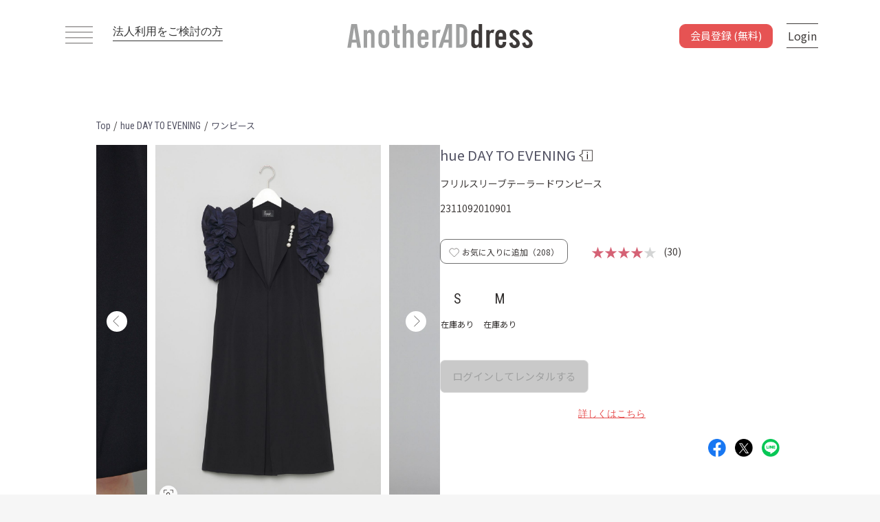

--- FILE ---
content_type: text/html; charset=UTF-8
request_url: https://www.anotheraddress.jp/products/detail/2311092010901
body_size: 39150
content:
<!doctype html>
<html lang="ja">
<head prefix="og: http://ogp.me/ns# fb: http://ogp.me/ns/fb# product: http://ogp.me/ns/product#">
    <meta charset="utf-8">
    <meta name="viewport" content="width=device-width, initial-scale=1, shrink-to-fit=no">
    <meta name="format-detection" content="telephone=no">
    <meta name="eccube-csrf-token" content="b0327196e95206766cc421cb97259._I0sJI9o9eNeBOEICM6ilL97ovhZUXMYWNJqhfU99g4.jsZOSbgOoKxnfNRjJY_S9YoKw68XOUZJKKM118RPm0m_12QRyl6NuypnpA">
    <meta name="facebook-domain-verification" content="4cls3yz7i15a8sl2gdc49jln2cwids" />
    <title>hue DAY TO EVENING｜フリルスリーブテーラードワンピース</title>

        
                <meta name="description" content="【公式】サブスクリプション型ファッションレンタルサービスAnotherADdress（アナザーアドレス）｜ ヒュー・デイ・トゥ・イブニングのフリルスリーブテーラードワンピースがレンタルできます。">
                <meta name="keywords" content="ヒュー・デイ・トゥ・イブニング,フリルスリーブテーラードワンピース,Party, アナザーアドレス,ファッションレンタル">
                <meta name="robots" content="index">
                        <meta property="og:type" content="og:product" />
    <meta property="og:title" content="フリルスリーブテーラードワンピース" />
        <meta property="og:image" content="https://d1d7796mm80gpq.cloudfront.net/0406163550_642e7656f1a66.jpeg" />
        <meta property="og:description" content="【公式】サブスクリプション型ファッションレンタルサービスAnotherADdress（アナザーアドレス）｜ ヒュー・デイ・トゥ・イブニングのフリルスリーブテーラードワンピースがレンタルできます。" />
    <meta property="og:url" content="https://www.anotheraddress.jp/products/detail/2311092010901" />
    <meta property="product:product_link" content="https://www.anotheraddress.jp/products/detail/2311092010901"/>
    <meta property="product:retailer_title" content="AnotherADdress（アナザーアドレス）"/>
    
    <link href="https://www.anotheraddress.jp/products/detail/2311092010901" rel="canonical">
    <link rel="apple-touch-icon" href="https://d1d7796mm80gpq.cloudfront.net/html/template/jfr/assets/img/common/apple-touch-icon.png" sizes="180x180">
    <link rel="icon" type="image/png" href="https://d1d7796mm80gpq.cloudfront.net/html/template/jfr/assets/img/common/android-touch-icon.png" sizes="192x192">
    <link rel="shortcut icon" href="https://d1d7796mm80gpq.cloudfront.net/html/template/jfr/assets/img/common/favicon.ico">
    <link rel="stylesheet" href="https://maxcdn.bootstrapcdn.com/bootstrap/3.3.7/css/bootstrap.min.css">
    <link rel="stylesheet" href="//cdn.jsdelivr.net/jquery.slick/1.6.0/slick.css">
    <link rel="stylesheet" href="/html/template/default/assets/css/style.min.css?version=9.1.1">
<link rel="stylesheet" href="https://d1d7796mm80gpq.cloudfront.net/html/template/jfr/assets/css/style.min.css?version=9.1.1">
    <link rel="preconnect" href="https://fonts.googleapis.com">
    <link rel="preconnect" href="https://fonts.gstatic.com" crossorigin>
    <link href="https://fonts.googleapis.com/css2?family=Noto+Sans+JP:wght@400;500;700&family=Roboto+Condensed:wght@300;400;700&display=swap" rel="stylesheet">
        <!-- Optimize Next -->
<script>(function(p,r,o,j,e,c,t,g){
p['_'+t]={};g=r.createElement('script');g.src='https://www.googletagmanager.com/gtm.js?id=GTM-'+t;r[o].prepend(g);
g=r.createElement('style');g.innerText='.'+e+t+'{visibility:hidden!important}';r[o].prepend(g);
r[o][j].add(e+t);setTimeout(function(){if(r[o][j].contains(e+t)){r[o][j].remove(e+t);p['_'+t]=0}},c)
})(window,document,'documentElement','classList','loading',2000,'KZTXSDSB')</script>
<!-- End Optimize Next -->    <script src="https://code.jquery.com/jquery-3.3.1.min.js" integrity="sha256-FgpCb/KJQlLNfOu91ta32o/NMZxltwRo8QtmkMRdAu8=" crossorigin="anonymous"></script>
    <script src="https://cdn.jsdelivr.net/npm/alpinejs@3.14.8/dist/cdn.min.js" defer></script>
    <script>
        $(function() {
            $.ajaxSetup({
                'headers': {
                    'ECCUBE-CSRF-TOKEN': $('meta[name="eccube-csrf-token"]').attr('content')
                }
            });
        });

        var start_position = 0;
        var window_position = 0;
        var scrollTimeout = null;

                $(window).on('scroll' , function() {
                        window_position = $(this).scrollTop();

            if (window.scrollY <= 0 || window_position <= start_position) {
                                $('.fs-pageBottomNavi').css('visibility','visible');
                $('.fs-pageBottomNavi__register-btn').css('visibility','visible');
            } else {
                                $('.fs-pageBottomNavi').css('visibility','hidden');
                $('.fs-pageBottomNavi__register-btn').css('visibility','hidden');
            }

                        start_position = window_position;

                        if (scrollTimeout) clearTimeout(scrollTimeout);

                        scrollTimeout = setTimeout(function() {
                $('.fs-pageBottomNavi').css('visibility','visible');
                $('.fs-pageBottomNavi__register-btn').css('visibility','visible');
            }, 1000);
        });

                $('.fs-pageBottomNavi').css('visibility','visible');
        $('.fs-pageBottomNavi__register-btn').css('visibility','visible');
        
                $(document).ready(function() {
                        const observer = new MutationObserver(function(mutations) {
                mutations.forEach(function(mutation) {
                    const target = $(mutation.target);
                    if (target.hasClass('is_active')) {
                        $('#footer-register-fixed-button').removeClass('fs-pageBottomNavi__register-btn');
                        $('#footer-register-fixed-button').addClass('fs-pageBottomNavi__register-btn-hidden');
                        $('#page_product_detail').css('overflow','hidden');
                        $('.fs-footerRole').css('display','none');
                    } else {
                        $('#footer-register-fixed-button').removeClass('fs-pageBottomNavi__register-btn-hidden');
                        $('#footer-register-fixed-button').addClass('fs-pageBottomNavi__register-btn');
                        $('#page_product_detail').css('overflow', '');
                        $('.fs-footerRole').css('display','');
                    }
                });
            });

                        observer.observe(document.querySelector('.ec-layoutRole'), {
                attributes: true,
                attributeFilter: ['class']
            });
        });
    </script>

            <link rel="stylesheet" href="https://d1d7796mm80gpq.cloudfront.net/html/user_data/assets/css/customize.css">
            <script>
    var codes = {
      "北海道": "01",
      "青森県": "02",
      "岩手県": "03",
      "宮城県": "04",
      "秋田県": "05",
      "山形県": "06",
      "福島県": "07",
      "茨城県": "08",
      "栃木県": "09",
      "群馬県": "10",
      "埼玉県": "11",
      "千葉県": "12",
      "東京都": "13",
      "神奈川県": "14",
      "新潟県": "15",
      "富山県": "16",
      "石川県": "17",
      "福井県": "18",
      "山梨県": "19",
      "長野県": "20",
      "岐阜県": "21",
      "静岡県": "22",
      "愛知県": "23",
      "三重県": "24",
      "滋賀県": "25",
      "京都府": "26",
      "大阪府": "27",
      "兵庫県": "28",
      "奈良県": "29",
      "和歌山県": "30",
      "鳥取県": "31",
      "島根県": "32",
      "岡山県": "33",
      "広島県": "34",
      "山口県": "35",
      "徳島県": "36",
      "香川県": "37",
      "愛媛県": "38",
      "高知県": "39",
      "福岡県": "40",
      "佐賀県": "41",
      "長崎県": "42",
      "熊本県": "43",
      "大分県": "44",
      "宮崎県": "45",
      "鹿児島県": "46",
      "沖縄県": "47"
    };
    function searchTokyoWard(string) {
      var tokyoCities = [
          '千代田区',
          '中央区',
          '港区',
          '新宿区',
          '文京区',
          '台東区',
          '墨田区',
          '江東区',
          '品川区',
          '目黒区',
          '大田区',
          '世田谷区',
          '渋谷区',
          '中野区',
          '杉並区',
          '豊島区',
          '北区',
          '荒川区',
          '板橋区',
          '練馬区',
          '足立区',
          '葛飾区',
          '江戸川区'
        ];
      var i = tokyoCities.length;
      var str = string.replace(/^<[^>]*>|<[^>]*>$/g, '');

      for (let i = 0; i < tokyoCities.length; i++) {
          if (str.indexOf(tokyoCities[i]) !== -1) {
              return tokyoCities[i];
          }
      }
      return 'other'
    }
    function sexToGender(sex) {
        if (sex === "男性") return "male";
        if (sex === "女性") return "female";
        return "other"
    }
    function calculateAge(date) {
        var ms = Date.now() - date.getTime();
        var d = new Date(ms);
        return Math.abs(d.getUTCFullYear() - 1970);
    }
    function prefToCode(pref) {
      return codes[pref];
    }
</script>

    <script src="/javascripts/ga_user_info"></script>
    <!-- Google Tag Manager -->
<script>(function(w,d,s,l,i){w[l]=w[l]||[];w[l].push({'gtm.start':
new Date().getTime(),event:'gtm.js'});var f=d.getElementsByTagName(s)[0],
j=d.createElement(s),dl=l!='dataLayer'?'&l='+l:'';j.async=true;j.src=
'https://www.googletagmanager.com/gtm.js?id='+i+dl;f.parentNode.insertBefore(j,f);
})(window,document,'script','dataLayer','GTM-KFP7L3N');</script>
<!-- End Google Tag Manager -->
<!-- Google Tag Manager (noscript) -->
<noscript><iframe src="https://www.googletagmanager.com/ns.html?id=GTM-KFP7L3N"
height="0" width="0" style="display:none;visibility:hidden"></iframe></noscript>
<!-- End Google Tag Manager (noscript) -->
    <!-- Start KARTE Tag -->
    <script>!function(n){var o=window[n]=function(){var n=[].slice.call(arguments);return o.x?o.x.apply(0,n):o.q.push(n)};o.q=[],o.i=Date.now(),o.allow=function(){o.o="allow"},o.deny=function(){o.o="deny"}}("krt")</script>
    <script async src="https://cdn-edge.karte.io/98396ff706acc35fc98213b620f370ed/edge.js"></script>
    <!-- End KARTE Tag -->

    <script>(function(c,a){if(!a.__SV){var b=window;try{var d,m,j,k=b.location,f=k.hash;d=function(a,b){return(m=a.match(RegExp(b+"=([^&]*)")))?m[1]:null};f&&d(f,"state")&&(j=JSON.parse(decodeURIComponent(d(f,"state"))),"mpeditor"===j.action&&(b.sessionStorage.setItem("_mpcehash",f),history.replaceState(j.desiredHash||"",c.title,k.pathname+k.search)))}catch(n){}var l,h;window.mixpanel=a;a._i=[];a.init=function(b,d,g){function c(b,i){var a=i.split(".");2==a.length&&(b=b[a[0]],i=a[1]);b[i]=function(){b.push([i].concat(Array.prototype.slice.call(arguments,
0)))}}var e=a;"undefined"!==typeof g?e=a[g]=[]:g="mixpanel";e.people=e.people||[];e.toString=function(b){var a="mixpanel";"mixpanel"!==g&&(a+="."+g);b||(a+=" (stub)");return a};e.people.toString=function(){return e.toString(1)+".people (stub)"};l="disable time_event track track_pageview track_links track_forms track_with_groups add_group set_group remove_group register register_once alias unregister identify name_tag set_config reset opt_in_tracking opt_out_tracking has_opted_in_tracking has_opted_out_tracking clear_opt_in_out_tracking start_batch_senders people.set people.set_once people.unset people.increment people.append people.union people.track_charge people.clear_charges people.delete_user people.remove".split(" ");
for(h=0;h<l.length;h++)c(e,l[h]);var f="set set_once union unset remove delete".split(" ");e.get_group=function(){function a(c){b[c]=function(){call2_args=arguments;call2=[c].concat(Array.prototype.slice.call(call2_args,0));e.push([d,call2])}}for(var b={},d=["get_group"].concat(Array.prototype.slice.call(arguments,0)),c=0;c<f.length;c++)a(f[c]);return b};a._i.push([b,d,g])};a.__SV=1.2;b=c.createElement("script");b.type="text/javascript";b.async=!0;b.src="undefined"!==typeof MIXPANEL_CUSTOM_LIB_URL?
MIXPANEL_CUSTOM_LIB_URL:"file:"===c.location.protocol&&"//cdn.mxpnl.com/libs/mixpanel-2-latest.min.js".match(/^\/\//)?"https://cdn.mxpnl.com/libs/mixpanel-2-latest.min.js":"//cdn.mxpnl.com/libs/mixpanel-2-latest.min.js";d=c.getElementsByTagName("script")[0];d.parentNode.insertBefore(b,d)}})(document,window.mixpanel||[]);
    mixpanel.init("e05d3e40bf8f47fabe1c4092731bc00b", {batch_requests: true})
    </script>

<script type="text/javascript">
    function mixpanelTrack(event_name, options) {
                    mixpanel.track(event_name, options);
            }

        var path = location.pathname;
    pathArr = path.split('/');
    var viewEventName = 'view';
    for (let i = 1; i < pathArr.length; i++) {
        if (pathArr[i] !== "") {
            if (isFinite(pathArr[i])) {
                viewEventName = viewEventName + '/{id}';
            } else {
                viewEventName = viewEventName + '/' + pathArr[i];
            }
        }
    }
    mixpanelTrack(viewEventName, []);
</script>

<script type="text/javascript">
    function jfrTrack(event_name, options) {
                $.ajax({
            url: "https://www.anotheraddress.jp/get/user_login_status",
            type: 'post'
        }).done(function(data) {
            if (data.is_login && data.is_asuka_user == false) {
                // envにKARTE_IDが定義されていればtrueとなる
                                    try {
                        krt('send', event_name, options);
                    } catch(e) {
                        if ('krt' in window) {
                            krt('send', '_error', {
                                message: e.message
                            });
                        }
                    }
                
                                mixpanel.track(event_name, options);
                            }
        });
    }

    ytag({
        "type": "yss_conversion",
        "config": {
            "yahoo_conversion_id": "1001238065",
            "yahoo_conversion_label": "9hphCOm0jfMYEO-I17oo",
            "yahoo_conversion_value": "0"
        }
    });
</script>

    <script src="/javascripts/analytics" async></script>
        <script>
        if (!window.afblpcvLpConf) {
        window.afblpcvLpConf = [];
        }
        window.afblpcvLpConf.push({
        siteId: "a4698c83"
        });
        window.afblpcvLinkConf = {
        siteId: "a4698c83",
        mode: "all"
        };
    </script>
    <script src="https://t.afi-b.com/jslib/lpcv.js?cid=a4698c83&pid=Z13581W" async="async"></script>
    <script type="text/javascript" src="https://js.crossees.com/csslp.js" async></script>
</head>
<body id="page_product_detail" class="product_page fs-layoutRole-body">
    
    
    <div class="ec-layoutRole">
                <div class="ec-layoutRole__header">
            <div class="fs-headerNaviRole jrf-header ">
    <div class="fs-headerNaviRole__menu">
        <div class="fs-headerNaviRole__left">
            
<div class="fs-headerNavSP">
            <span></span>
        <span></span>
        <span></span>
        <span></span>
    </div>

            <a href="https://www.anotheraddress.jp/corporate" class="fs-headerNaviRole__corporate-link">
                法人利用をご検討の方
            </a>
        </div>
        <a href="https://www.anotheraddress.jp/">
                        <img class="fs-headerNaviRole__logo" src="https://d1d7796mm80gpq.cloudfront.net/html/template/jfr/assets/img/common/logo_top.svg"  alt="AnotherADdress（アナザーアドレス）は、サブスク型ファッションレンタルサービス。">
                    </a>
        <div class="fs-headerNaviRole__right fs-header" data-fs-render-url="https://www.anotheraddress.jp/render/header_right" data-fs-render-data="/products/detail/2311092010901">
                    </div>
    </div>
</div>

        </div>

                    <div class="ec-layoutRole__contents fs-layoutRole-not-login" id="fs-headerNaviRole-position">
        
                        
            <div class="ec-layoutRole__main">
                                    <div class="parentDiv">
        <div class="fs-productRole__page-id top fs-mt-10 selected_item breadCrumb_container" >
            <a href="https://www.anotheraddress.jp/" >
                <span class="brand_font">Top</span>
            </a>
            <p>/</p>
            <a href="https://www.anotheraddress.jp/products/list?brand_id=92" >
                <span class="brand_font">hue DAY TO EVENING</span>
            </a>
            <p>/</p>
            <a href="https://www.anotheraddress.jp/products/list?category_id=1" >
                <span class="category_font">ワンピース</span>
            </a>
                    </div>
    </div>
    <div class="fs-productRole">
        <div class="fs-productRole__inner fs-mb-78">
            <div class="ec-grid2 fs-productRole__contents-wrap top">
                <div class="ec-grid2__cell fs-productRole__top-image">
                    <div class="fs-sliderItemRole">
                        <div class="item_visual">
                                                            <div class="fs-productRole__product-image slide-item product-image-open ">
                                    <img src="https://d1d7796mm80gpq.cloudfront.net/0406163550_642e7656f1a66.jpeg?w=1000" alt="フリルスリーブテーラードワンピース">
                                                                                                            <div class="fs-productRole__carousel-img-search-container" onclick="showModalImgSearch('https://d1d7796mm80gpq.cloudfront.net/0406163550_642e7656f1a66.jpeg?w=1000');">
                                        <div class="fs-productRole__carousel-img-search-inner">
                                            <img class="fs-productRole__carousel-img-search" src="https://d1d7796mm80gpq.cloudfront.net/html/template/jfr/assets/icon/img-search.svg">
                                        </div>
                                    </div>
                                    <div class="fs-productRole__favorite-link block-sp-only" onclick="showModalProductFavorite('2311092010901');">
                                        <div class="fs-productRole__favorite-area">
                                            <img data-favoritePageId="2311092010901" class="fs-productRole__favorite" src="https://d1d7796mm80gpq.cloudfront.net/html/template/jfr/assets/icon/favorite.svg">
                                        </div>
                                    </div>
                                                                    </div>
                                                            <div class="fs-productRole__product-image slide-item product-image-open ">
                                    <img src="https://d1d7796mm80gpq.cloudfront.net/0404171620_642bdcd463ccc.jpeg?w=1000" alt="フリルスリーブテーラードワンピース">
                                                                                                        </div>
                                                            <div class="fs-productRole__product-image slide-item product-image-open ">
                                    <img src="https://d1d7796mm80gpq.cloudfront.net/0404171638_642bdce69d3c9.jpeg?w=1000" alt="フリルスリーブテーラードワンピース">
                                                                                                        </div>
                                                            <div class="fs-productRole__product-image slide-item product-image-open ">
                                    <img src="https://d1d7796mm80gpq.cloudfront.net/0404171701_642bdcfd90e7f.jpeg?w=1000" alt="フリルスリーブテーラードワンピース">
                                                                                                        </div>
                                                            <div class="fs-productRole__product-image slide-item product-image-open ">
                                    <img src="https://d1d7796mm80gpq.cloudfront.net/0404171720_642bdd104df4a.jpeg?w=1000" alt="フリルスリーブテーラードワンピース">
                                                                                                        </div>
                                                            <div class="fs-productRole__product-image slide-item product-image-open ">
                                    <img src="https://d1d7796mm80gpq.cloudfront.net/0404171313_642bdc191c0b6.jpeg?w=1000" alt="フリルスリーブテーラードワンピース">
                                                                                                        </div>
                                                            <div class="fs-productRole__product-image slide-item product-image-open ">
                                    <img src="https://d1d7796mm80gpq.cloudfront.net/0404171736_642bdd201b2d0.jpeg?w=1000" alt="フリルスリーブテーラードワンピース">
                                                                                                        </div>
                                                            <div class="fs-productRole__product-image slide-item product-image-open ">
                                    <img src="https://d1d7796mm80gpq.cloudfront.net/0404171258_642bdc0a8860c.jpeg?w=1000" alt="フリルスリーブテーラードワンピース">
                                                                                                        </div>
                                                    </div>

                                                <div class="modal fade fs-registerRole product-image-modal" id="product-image-open" tabindex="-1" role="dialog" aria-labelledby="" aria-hidden="true">
                            <div class="modal-dialog fs-modal-dialog product-image-modal__content-wrap">
                                <div class="modal-content fs-modal-content product-image-modal__content">
                                    <div class="modal-header fs-modal-header">
                                        <button class="close fs-modal__close" type="button" data-dismiss="modal" aria-label="Close">
                                            <img src="https://d1d7796mm80gpq.cloudfront.net/html/template/jfr/assets/icon/btn-modal-close.svg" >
                                        </button>
                                    </div>
                                    <div class="fs-registerRole__description">
                                        <img src=""/>
                                    </div>
                                </div><!-- /.modal-content -->
                            </div><!-- /.modal-dialog -->
                        </div><!-- /# -->

                                                                            <p class="fs-productRole__part-info fs-mt-12" data-index="0" style="">
                                
                            </p>
                                                    <p class="fs-productRole__part-info fs-mt-12" data-index="1" style="display:none;">
                                H167 B78 W58 H86（M）
                            </p>
                                                    <p class="fs-productRole__part-info fs-mt-12" data-index="2" style="display:none;">
                                H167 B78 W58 H86（M）
                            </p>
                                                    <p class="fs-productRole__part-info fs-mt-12" data-index="3" style="display:none;">
                                
                            </p>
                                                    <p class="fs-productRole__part-info fs-mt-12" data-index="4" style="display:none;">
                                
                            </p>
                                                    <p class="fs-productRole__part-info fs-mt-12" data-index="5" style="display:none;">
                                
                            </p>
                                                    <p class="fs-productRole__part-info fs-mt-12" data-index="6" style="display:none;">
                                
                            </p>
                                                    <p class="fs-productRole__part-info fs-mt-12" data-index="7" style="display:none;">
                                
                            </p>
                                                                        <div class="item_nav fs-mt-15">
                                                            <div class="slideThumb" data-index="0"><img src="https://d1d7796mm80gpq.cloudfront.net/0406163550_642e7656f1a66.jpeg?w=200" alt="アイテムイメージ"></div>
                                                            <div class="slideThumb" data-index="1"><img src="https://d1d7796mm80gpq.cloudfront.net/0404171620_642bdcd463ccc.jpeg?w=200" alt="アイテムイメージ"></div>
                                                            <div class="slideThumb" data-index="2"><img src="https://d1d7796mm80gpq.cloudfront.net/0404171638_642bdce69d3c9.jpeg?w=200" alt="アイテムイメージ"></div>
                                                            <div class="slideThumb" data-index="3"><img src="https://d1d7796mm80gpq.cloudfront.net/0404171701_642bdcfd90e7f.jpeg?w=200" alt="アイテムイメージ"></div>
                                                            <div class="slideThumb" data-index="4"><img src="https://d1d7796mm80gpq.cloudfront.net/0404171720_642bdd104df4a.jpeg?w=200" alt="アイテムイメージ"></div>
                                                            <div class="slideThumb" data-index="5"><img src="https://d1d7796mm80gpq.cloudfront.net/0404171313_642bdc191c0b6.jpeg?w=200" alt="アイテムイメージ"></div>
                                                            <div class="slideThumb" data-index="6"><img src="https://d1d7796mm80gpq.cloudfront.net/0404171736_642bdd201b2d0.jpeg?w=200" alt="アイテムイメージ"></div>
                                                            <div class="slideThumb" data-index="7"><img src="https://d1d7796mm80gpq.cloudfront.net/0404171258_642bdc0a8860c.jpeg?w=200" alt="アイテムイメージ"></div>
                                                    </div>
                    </div>
                                        <div class="fs-productRole__snap fs-productRole__snap-visible-pc fs-mt-33">
                                                                            <p class="fs-productRole__snap-title fs-accordion fs-mb-25 ">
                                関連スナップ
                            </p>
                            <div class="fs-productRole__snap-list">
                                                                                                                                                                            <div class="fs-productRole__snap-image-wrap snapList-num-pc">
                                        <div class="fs-productRole__snap-image fs-mb-10 product-image-open">
                                            <img src="https://d1d7796mm80gpq.cloudfront.net/0411122555_6434d343b296c.JPG?w=200" alt="レビューイメージ">
                                        </div>
                                                                                    <p class="fs-productRole__snap-image-info fs-mb-5">
                                                スタッフ<br>
                                                154cm/ふっくら/がっしり<br>
                                                Mサイズ着用
                                            </p>
                                                                            </div>
                                                                                                                                                                                                                                                                                                                                                                                                                                                                                                                                                                                                                                                                                                                                                                                                                                                                                                                                                                                                                                                                                                                                                                                                                                                                                                                                                                                                                                                                                                                                                                                                                                                                                                                                                                                                                                                                                                                                                                                                                                                                                                                                                                                                                                                                                                </div>
                            <div id="ac-product-snap" class="fs-productRole__snap-list" style="display:none;">
                                                                                                                                                                                                                                                                                                                                                                                                                                                                                                                                                                                                                                                                                                                                                                                                                                                                                                                                                                                                                                                                                                                                                                                                                                                                                                                                                                                                                                                                                                                                                                                                                                                                                                                                                                                                                                                                                                                                                                                                                                                                                                                                                                                                                                                                                        </div>
                                                                    </div>
                </div>
                                <div class="ec-grid2__cell fs-productRole__profile">
                                        <div class="fs-productRole__title-wrap">
                        <a href="https://www.anotheraddress.jp/products/list?scene_id=all&amp;brand_id%5B0%5D=92">
                            <h1 class="fs-productRole__title">hue DAY TO EVENING</h1>
                        </a>
                        <img id="link-brand-info" class="fs-productRole__brand-info-logo" src="https://d1d7796mm80gpq.cloudfront.net/html/template/jfr/assets/icon/brand_info1.svg">
                    </div>
                    <p class="fs-productRole__product-name fs-mt-5">
                        フリルスリーブテーラードワンピース
                    </p>
                    <p class="fs-productRole__page-id productId fs-mt-10">
                        2311092010901
                    </p>
                                        <div class="fs-productRole__favorite-card">
                        <div class="fs-productRole__favorite-wrap" onclick="showModalProductFavorite('2311092010901');">
                            <a href="javascript:void(0)">
                                <img data-favoritePageId="2311092010901" class="fs-productRole__favorite" src="https://d1d7796mm80gpq.cloudfront.net/html/template/jfr/assets/icon/favorite.svg">
                            </a>
                            <span class="fs-productRole__favorite-count">お気に入りに追加（<span id="favoriteCount-2311092010901">208</span>）</span>
                        </div>
                        <div class="fs-productRole__review-average">
                            <div>
                                                                                                        <span class="fs-productRole__review-stars">★★★★</span><span class="fs-productRole__review-stars is-negative">★</span>

                            </div>
                            <!--レビュー数-->
                            <span class="fs-ml-10">(30)</span>
                        </div>
                    </div>

                                        <div class="fs-productRole__rental fs-mt-30 fs-mb-45">
                        <ul class="fs-productRole__rental-size-list">
                                                            <li class="fs-productRole__rental-size ">
                                    <p>S</p>
                                    <p class="fs-productRole__rental-size-stock-info">
                                                                                    在庫あり
                                                                            </p>
                                </li>
                                                            <li class="fs-productRole__rental-size ">
                                    <p>M</p>
                                    <p class="fs-productRole__rental-size-stock-info">
                                                                                    在庫あり
                                                                            </p>
                                </li>
                                                                                                            </ul>
                                            </div>

                    <div class="fs-productRole__sku-stock-wrap">
                                                    <div class="fs-productRole__sku-stock-item-wrap ">
                                <div class="fs-productRole__sku-stock-item-size-name">S</div>
                                                                <div class="fs-productRole__sku-stock-item-size-stock">◯</div>
                                                            </div>
                                                            <div class="fs-productRole__sku-stock-item-devider">/</div>
                                                                                <div class="fs-productRole__sku-stock-item-wrap ">
                                <div class="fs-productRole__sku-stock-item-size-name">M</div>
                                                                <div class="fs-productRole__sku-stock-item-size-stock">◯</div>
                                                            </div>
                                                                                                                        </div>
                    
                                        <div class="fs-productRole__add-cart-wrap">
                        <div class="fs-productRole__add-cart-wrap__add-cart-item">
                                                            <button id="btnProductDetailLogin" class="fs-productRole__rental-btn-disabled">ログインしてレンタルする</button>
                                                    </div>
                                            </div>
                    <div class="fs-productRole__add-cart-restriction">
                        <a class="fs-productRole__add-cart-restriction-link" href="https://www.anotheraddress.jp/help/usage">詳しくはこちら</a>
                    </div>
                    <div class="fs-productRole__snsIcons">
                                                                        <a class="fs-productRole__snsIcons-area" href="https://www.facebook.com/share.php?u=https%3A%2F%2Fwww.anotheraddress.jp%2Fproducts%2Fdetail%2F2311092010901" rel="noopener noreferrer" target="_blank" data-sns-name="FB"><img src="https://d1d7796mm80gpq.cloudfront.net/html/template/jfr/assets/img/diagnosis/result/diagnosis_facebook_icon_image.png" class="fs-productRole__snsIcons-image" alt="facebookアイコン"></a>
                        <a class="fs-productRole__snsIcons-area" href="https://twitter.com/intent/tweet?text=https%3A%2F%2Fwww.anotheraddress.jp%2Fproducts%2Fdetail%2F2311092010901" rel="noopener noreferrer" target="_blank" data-sns-name="Twitter"><img src="https://d1d7796mm80gpq.cloudfront.net/html/template/jfr/assets/img/diagnosis/result/diagnosis_x_icon_image.png" class="fs-productRole__snsIcons-image" alt="Xアイコン"></a>
                        <a class="fs-productRole__snsIcons-area" href="https://social-plugins.line.me/lineit/share?url=https%3A%2F%2Fwww.anotheraddress.jp%2Fproducts%2Fdetail%2F2311092010901&text=%E3%83%95%E3%83%AA%E3%83%AB%E3%82%B9%E3%83%AA%E3%83%BC%E3%83%96%E3%83%86%E3%83%BC%E3%83%A9%E3%83%BC%E3%83%89%E3%83%AF%E3%83%B3%E3%83%94%E3%83%BC%E3%82%B9" rel="noopener noreferrer" target="_blank" data-sns-name="LINE"><img src="https://d1d7796mm80gpq.cloudfront.net/html/template/jfr/assets/img/diagnosis/result/diagnosis_line_icon_image.png" class="fs-productRole__snsIcons-image" alt="lineアイコン"></a>
                    </div>
                                        <div class="fs-productRole__snap fs-productRole__snap-visible-sp">
                                                                            <p class="fs-productRole__snap-title fs-accordion fs-mb-25">
                                関連スナップ
                            </p>
                            <div class="fs-productRole__snap-list">
                                                                                                                                                                            <div class="fs-productRole__snap-image-wrap snapList-num-sp">
                                        <div class="fs-productRole__snap-image fs-mb-10 product-image-open">
                                            <img src="https://d1d7796mm80gpq.cloudfront.net/0411122555_6434d343b296c.JPG?w=350" alt="レビューイメージ">
                                        </div>
                                                                                    <p class="fs-productRole__snap-image-info fs-mb-5">
                                                スタッフ<br>
                                                154cm/ふっくら/がっしり<br>
                                                Mサイズ着用
                                            </p>
                                                                            </div>
                                                                                                                                                                                                                                                                                                                                                                                                                                                                                                                                                                                                                                                                                                                                                                                                                                                                                                                                                                                                                                                                                                                                                                                                                                                                                                                                                                                                                                                                                                                                                                                                                                                                                                                                                                                                                                                                                                                                                                                                                                                                                                                                                                                                                                                                                                </div>
                            <div id="ac-product-snap2" class="fs-productRole__snap-list" style="display:none;">
                                                                                                                                                                                                                                                                                                                                                                                                                                                                                                                                                                                                                                                                                                                                                                                                                                                                                                                                                                                                                                                                                                                                                                                                                                                                                                                                                                                                                                                                                                                                                                                                                                                                                                                                                                                                                                                                                                                                                                                                                                                                                                                                                                                                                                                                                        </div>
                                                                    </div>

                    <form action="https://www.anotheraddress.jp/products/add_cart/2311092010901%7D" method="post" id="form1" name="form1">
                        <input type="hidden" id="_token" name="_token" value="6cea361.xpIBjJTtQdub5iil7-m-De5mHXd6NwnmoxJkWR4heTM.pKNR3OSXFrbep1jrqZ6TR4kBQhIvBl2o8lQFbVdFTXKxxkXp5twUj_DXXw" />
                        <input type="hidden" id="page_id" name="page_id" value="2311092010901" />
                        <input type="hidden" id="sku_id" name="sku_id" />
                        <input type="hidden" id="stock_id" name="stock_id" />
                        <input type="hidden" id="quantity" name="quantity" min="1" maxlength="9" value="1" />
                    </form>
                                        <div class="fs-productRole__ac">
                        <input id="ac-item-detail" type="radio" name="fs-productRole__ac_item" checked>
                        <label class="fs-productRole__ac_item fs-productRole__ac-menu__detail" for="ac-item-detail">
                            アイテム詳細
                            <div class="label-before"></div>
                            <div class="label-after"></div>
                        </label>
                        <div class="spacer"></div>
                        <input id="ac-item-size" type="radio" name="fs-productRole__ac_item">
                        <label class="fs-productRole__ac_item fs-productRole__ac-menu__size" for="ac-item-size">
                            <div>サイズ</div>
                        </label>
                        <div class="spacer"></div>
                        <input id="ac-item-review" type="radio" name="fs-productRole__ac_item">
                        <label class="fs-productRole__ac_item fs-productRole__ac-menu__review" for="ac-item-review">
                            <div>アイテムレビュー</div>
                        </label>
                        <div class="fs-productRole__ac_content" id="ac-item-detail_content">
                            <div id="ac-product-detail" class="fs-productRole-detail__content">
    <div id="ac-product-detail" class="fs-productRole-detail__content">
        <dl class="fs-productRole__details fs-mb-0">
            <dt class="fs-productRole__detail-title">メインカラー</dt>
            <dd class="fs-productRole__detail-data">ブラック</dd>
            <dt class="fs-productRole__detail-title">サブカラー</dt>
            <dd class="fs-productRole__detail-data">
                                    ネイビー
                            </dd>
            <dt class="fs-productRole__detail-title">柄</dt>
            <dd class="fs-productRole__detail-data">無地カラー</dd>
            <dt class="fs-productRole__detail-title">シルエット</dt>
            <dd class="fs-productRole__detail-data">タイト・Iライン</dd>
            <dt class="fs-productRole__detail-title">ネックライン</dt>
            <dd class="fs-productRole__detail-data">その他</dd>
            <dt class="fs-productRole__detail-title">袖丈</dt>
            <dd class="fs-productRole__detail-data">ノースリーブ</dd>
            <dt class="fs-productRole__detail-title">着丈</dt>
            <dd class="fs-productRole__detail-data">ひざ丈（ひざ上、ひざ下）</dd>
        </dl>
        <dl class="fs-productRole__details--right --col2">
            <dt class="fs-productRole__detail-title--right">フィット感</dt>
            <dd class="fs-productRole__detail-data--right">
                <ul class="fs-productRole__detail-data-list">
                                    <li class="fs-productRole__detail-data-item ">スリム</li>
                                    <li class="fs-productRole__detail-data-item ">ルーズ</li>
                                    <li class="fs-productRole__detail-data-item is_active">ノーマル</li>
                                </ul>
            </dd>
            <dt class="fs-productRole__detail-title--right">厚さ</dt>
            <dd class="fs-productRole__detail-data--right">
                <ul class="fs-productRole__detail-data-list">
                                    <li class="fs-productRole__detail-data-item ">薄手</li>
                                    <li class="fs-productRole__detail-data-item is_active">中間</li>
                                    <li class="fs-productRole__detail-data-item ">厚手</li>
                                </ul>
            </dd>
            <dt class="fs-productRole__detail-title--right">透け感</dt>
            <dd class="fs-productRole__detail-data--right">
                <ul class="fs-productRole__detail-data-list">
                                    <li class="fs-productRole__detail-data-item ">あり</li>
                                    <li class="fs-productRole__detail-data-item ">ややあり</li>
                                    <li class="fs-productRole__detail-data-item is_active">なし</li>
                                </ul>
            </dd>
            <dt class="fs-productRole__detail-title--right">裏地</dt>
            <dd class="fs-productRole__detail-data--right">
                <ul class="fs-productRole__detail-data-list">
                                    <li class="fs-productRole__detail-data-item--2item is_active">あり</li>
                                    <li class="fs-productRole__detail-data-item--2item ">なし</li>
                                </ul>
            </dd>
            <dt class="fs-productRole__detail-title--right">伸縮性</dt>
            <dd class="fs-productRole__detail-data--right">
                <ul class="fs-productRole__detail-data-list">
                                    <li class="fs-productRole__detail-data-item--2item ">あり</li>
                                    <li class="fs-productRole__detail-data-item--2item is_active">なし</li>
                                </ul>
            </dd>
            <dt class="fs-productRole__detail-title--right">ウエストゴム</dt>
            <dd class="fs-productRole__detail-data--right">
                <ul class="fs-productRole__detail-data-list">
                                    <li class="fs-productRole__detail-data-item--2item ">あり</li>
                                    <li class="fs-productRole__detail-data-item--2item ">なし</li>
                                </ul>
            </dd>
            <dt class="fs-productRole__detail-title--right">対象シーズン</dt>
            <dd class="fs-productRole__detail-data--right">
                <ul class="fs-productRole__detail-data-list">
                                    <li class="fs-productRole__detail-data-item is_active">
                        <div class="fs-productRole__detail-season">
                                                            <div class="fs-productRole__detail-season-best">
                                    春
                                </div>
                                                    </div>
                    </li>
                                    <li class="fs-productRole__detail-data-item is_active">
                        <div class="fs-productRole__detail-season">
                                                            夏
                                                    </div>
                    </li>
                                    <li class="fs-productRole__detail-data-item is_active">
                        <div class="fs-productRole__detail-season">
                                                            <div class="fs-productRole__detail-season-best">
                                    秋
                                </div>
                                                    </div>
                    </li>
                                    <li class="fs-productRole__detail-data-item is_active">
                        <div class="fs-productRole__detail-season">
                                                            冬
                                                    </div>
                    </li>
                                </ul>
            </dd>
        </dl>
        <div class="fs-productRole__other-detail fs-mb-40 fs-mt-20">
                            <p>・本体：ポリエステル100％　フリル部分：ポリエステル89％　綿11％　裏地：ポリエステル100％</p>
                                        <p>・原産国 日本</p>
                                        <p>・付属品 なし</p>
                                                    <br>
                                    <p>・参考価格 56,000円（税抜）</p>
                                                        <p>・ブランド型番 <span id="brand_model_number">22W-021D-23S</p>
                    </div>
    </div>
</div>
                        </div>
                        <div class="fs-productRole__ac_content" id="ac-item-size_content">
                            <div id="ac-product-size" class="fs-mt-10 fs-mb-40 fs-productRole__size">
    <div class="vs-placeholder-smart-table">
        <div class="fs-productRole__size-table-wrap">
            <table class="fs-productRole__size-table">
                <thead>
                    <tr>
                                                <th class="fs-productRole__size-th">サイズ</th>
                                                                                                        <th class="fs-productRole__size-th">肩幅</th>
                                                                                                            <th class="fs-productRole__size-th">身幅</th>
                                                                                                            <th class="fs-productRole__size-th">ウエスト</th>
                                                                                                            <th class="fs-productRole__size-th">着丈</th>
                                                                                                            <th class="fs-productRole__size-th">袖丈</th>
                                                                        </tr>
                </thead>
                <tbody>
                                                                    <tr>
                                                        <td class="fs-productRole__size-td">
                                <span>S</span>
                                                                    (36)
                                                            </td>
                                                                                        <td class="fs-productRole__size-td">
                                                                                                                        34
                                                                                                                                                                                                                                                                                                                                                                                                                            </td>
                                                            <td class="fs-productRole__size-td">
                                                                                                                                                                                                    44
                                                                                                                                                                                                                                                                                                                                                </td>
                                                            <td class="fs-productRole__size-td">
                                                                                                                                                                                                                                                                                                                                                                                                                                        88
                                                                                                            </td>
                                                            <td class="fs-productRole__size-td">
                                                                                                                                                                                                                                                                                98
                                                                                                                                                                                                                                                                    </td>
                                                            <td class="fs-productRole__size-td">
                                                                                                                                                                                                                                                                                                                                                            7
                                                                                                                                                                                        </td>
                                                    </tr>
                                                                                            <tr>
                                                        <td class="fs-productRole__size-td">
                                <span>M</span>
                                                                    (38)
                                                            </td>
                                                                                        <td class="fs-productRole__size-td">
                                                                                                                        35
                                                                                                                                                                                                                                                                                                                                                                                                                            </td>
                                                            <td class="fs-productRole__size-td">
                                                                                                                                                                                                    45
                                                                                                                                                                                                                                                                                                                                                </td>
                                                            <td class="fs-productRole__size-td">
                                                                                                                                                                                                                                                                                                                                                                                                                                        92
                                                                                                            </td>
                                                            <td class="fs-productRole__size-td">
                                                                                                                                                                                                                                                                                99
                                                                                                                                                                                                                                                                    </td>
                                                            <td class="fs-productRole__size-td">
                                                                                                                                                                                                                                                                                                                                                            8
                                                                                                                                                                                        </td>
                                                    </tr>
                                                            </tbody>
            </table>
        </div>
        <a class="fs-productRole__link-size-guide" href="https://www.anotheraddress.jp/size_guide">サイズガイド</a>
        <ul class="fs-productRole__size-guide-text fs-mt-15">
            <li>AnotherADdress独自の方法で採寸しております。</li>
            <li>サイズはAnotherADdress独自の基準で振り分けています。ブランド表記サイズ【（）内の表示】とは異なりますのでご注意ください。</li>
            <li>同一ブランドのアイテムでも、フィット感の違い等によりサイズの振り分けは異なる場合がございます。</li>
        </ul>
    </div>
</div>
                        </div>
                        <div class="fs-productRole__ac_content" id="ac-item-review_content">
                            
<div class="ec-role fs-mt-10 fs-mb-25 fs-px-25 fs-productRole__product-review" id="ac-product-review">
            <div class="fs-productRole__review-type-name">
        アイテムレビュー
    </div>

    <div class="is_active fs-productRole__review-count">
        <!--平均の星の数-->
        <span class="recommend_average fs-productRole__review-count-star">        <span class="fs-productRole__review-stars">★★★★</span><span class="fs-productRole__review-stars is-negative">★</span>
</span>
        <!--レビュー数-->
        <span class="fs-ml-5 fs-productRole__review-count-review">30件のレビュー</span>
    </div>
    <div>
        <!--グラフ-->
        <div class="fs-productRole__review-graph fs-mt-15">
            <p class="fs-productRole__review-graph-evaluation fs-mb-5">総合評価<span>4</span></p>
            <div class="fs-productRole__graph-wrap">
                <span class="fs-productRole__grph-rank fs-mr-5">星5つ</span>
                <div class="fs-productRole__graph-bar fs-productRole__graph-bar7"></div>
                <span class="fs-productRole__grph-evaluation-num fs-ml-5">19件</span>
            </div>
            <div class="fs-productRole__graph-wrap">
                <span class="fs-productRole__grph-rank fs-mr-5">星4つ</span>
                <div class="fs-productRole__graph-bar fs-productRole__graph-bar3"></div>
                <span class="fs-productRole__grph-evaluation-num fs-ml-5">7件</span>
            </div>
            <div class="fs-productRole__graph-wrap">
                <span class="fs-productRole__grph-rank fs-mr-5">星3つ</span>
                <div class="fs-productRole__graph-bar fs-productRole__graph-bar1"></div>
                <span class="fs-productRole__grph-evaluation-num fs-ml-5">1件</span>
            </div>
            <div class="fs-productRole__graph-wrap">
                <span class="fs-productRole__grph-rank fs-mr-5">星2つ</span>
                <div class="fs-productRole__graph-bar fs-productRole__graph-bar0"></div>
                <span class="fs-productRole__grph-evaluation-num fs-ml-5">0件</span>
            </div>
            <div class="fs-productRole__graph-wrap">
                <span class="fs-productRole__grph-rank fs-mr-5">星1つ</span>
                <div class="fs-productRole__graph-bar fs-productRole__graph-bar1"></div>
                <span class="fs-productRole__grph-evaluation-num fs-ml-5">2件</span>
            </div>
            <div class="fs-productRole__graph-wrap">
                <span class="fs-productRole__grph-rank fs-mr-5">返品申請</span>
                <div class="fs-productRole__graph-bar fs-productRole__graph-bar1"></div>
                <span class="fs-productRole__grph-evaluation-num fs-ml-5">1件</span>
            </div>
        </div>
        <div id="reviewContent" class="fs-productRole__review-content fs-mt-45">
                            <div class="fs-productRole__reviews fs-mt-25">
                                                                    <div id="fs-productRole-review-wrap">
                            <!--星の数-->
                                                                                                                                                <div class="fs-productRole__review-starcount">
                                <p class="fs-productRole__review-star">
                                            <span class="fs-productRole__review-stars">★★★★★</span><span class="fs-productRole__review-stars is-negative"></span>

                                </p>
                                <!--投稿日-->
                                <p class="fs-productRole__review-data fs-ml-5">
                                    2026/01/16
                                </p>
                            </div>
                            <!--投稿者-->
                            <p class="fs-productRole__review-name fs-mt-15">
                                                                    N・Aさん
                                                                /40代後半
                                                                    /150cm 標準                                                                                                                                            / 女性
                                                                                                    <br>利用シーン：通勤
                                                                    <br>着用サイズ： S                                                                                                                            </p>
                            <!--レビューコメント-->
                            <div class="fs-productRole__review-image-wrap fs-mt-15 fs-mb-25">
                                                                <p class="fs-productRole__review-comment">
                                    
                                </p>
                            </div>
                        </div>
                                                                                            <div id="fs-productRole-review-wrap">
                            <!--星の数-->
                                                                                                                                                <div class="fs-productRole__review-starcount">
                                <p class="fs-productRole__review-star">
                                            <span class="fs-productRole__review-stars">★★★★</span><span class="fs-productRole__review-stars is-negative">★</span>

                                </p>
                                <!--投稿日-->
                                <p class="fs-productRole__review-data fs-ml-5">
                                    2025/12/30
                                </p>
                            </div>
                            <!--投稿者-->
                            <p class="fs-productRole__review-name fs-mt-15">
                                                                    M・Rさん
                                                                /20代前半
                                                                    /156cm 標準                                                                                                <br>利用シーン：お出かけ
                                                                    <br>着用サイズ： M                                                                                                                            </p>
                            <!--レビューコメント-->
                            <div class="fs-productRole__review-image-wrap fs-mt-15 fs-mb-25">
                                                                <p class="fs-productRole__review-comment">
                                    着やすくて可愛かったです
                                </p>
                            </div>
                        </div>
                                                                                            <div id="fs-productRole-review-wrap">
                            <!--星の数-->
                                                                                                                                                <div class="fs-productRole__review-starcount">
                                <p class="fs-productRole__review-star">
                                            <span class="fs-productRole__review-stars">★★★★</span><span class="fs-productRole__review-stars is-negative">★</span>

                                </p>
                                <!--投稿日-->
                                <p class="fs-productRole__review-data fs-ml-5">
                                    2025/08/31
                                </p>
                            </div>
                            <!--投稿者-->
                            <p class="fs-productRole__review-name fs-mt-15">
                                                                    H・Mさん
                                                                /50代後半
                                                                    /152cm ふっくら/がっしり                                                                                                                                            / 女性
                                                                                                    <br>利用シーン：結婚式・パーティー
                                                                    <br>着用サイズ： M                                                                                                                            </p>
                            <!--レビューコメント-->
                            <div class="fs-productRole__review-image-wrap fs-mt-15 fs-mb-25">
                                                                <p class="fs-productRole__review-comment">
                                    着やすくて、お腹まわりめだたなくてよかったです
                                </p>
                            </div>
                        </div>
                                                                                            <div id="fs-productRole-review-wrap">
                            <!--星の数-->
                                                                                                                                                <div class="fs-productRole__review-starcount">
                                <p class="fs-productRole__review-star">
                                            <span class="fs-productRole__review-stars">★★★★★</span><span class="fs-productRole__review-stars is-negative"></span>

                                </p>
                                <!--投稿日-->
                                <p class="fs-productRole__review-data fs-ml-5">
                                    2025/05/23
                                </p>
                            </div>
                            <!--投稿者-->
                            <p class="fs-productRole__review-name fs-mt-15">
                                                                    O・Sさん
                                                                /30代前半
                                                                    /154cm 標準                                                                                                                                            / 女性
                                                                                                    <br>利用シーン：結婚式・パーティー
                                                                    <br>着用サイズ： S                                                                                                                            </p>
                            <!--レビューコメント-->
                            <div class="fs-productRole__review-image-wrap fs-mt-15 fs-mb-25">
                                                                <p class="fs-productRole__review-comment">
                                    
                                </p>
                            </div>
                        </div>
                                                                                            <div id="fs-productRole-review-wrap">
                            <!--星の数-->
                                                                                                                                                <div class="fs-productRole__review-starcount">
                                <p class="fs-productRole__review-star">
                                            <span class="fs-productRole__review-stars">★★★★★</span><span class="fs-productRole__review-stars is-negative"></span>

                                </p>
                                <!--投稿日-->
                                <p class="fs-productRole__review-data fs-ml-5">
                                    2025/04/11
                                </p>
                            </div>
                            <!--投稿者-->
                            <p class="fs-productRole__review-name fs-mt-15">
                                                                    M・Yさん
                                                                /40代後半
                                                                    /162cm 標準                                                                                                                                            / 女性
                                                                                                    <br>利用シーン：その他セレモニー
                                                                    <br>着用サイズ： S                                                                                                                            </p>
                            <!--レビューコメント-->
                            <div class="fs-productRole__review-image-wrap fs-mt-15 fs-mb-25">
                                                                <p class="fs-productRole__review-comment">
                                    
                                </p>
                            </div>
                        </div>
                                                            </div>
                                <div class="fs-productRole__view-more">
                    <a class="fs-productRole__view-more-link" data-toggle="modal" data-target="#all-review">
                        他のレビューをもっと見る >
                    </a>
                </div>
                                <div class="modal fade" id="all-review">
                    <div class="fs-productRole__review-modal">
                        <div class="fs-productRole__reviews fs-mt-25">
                                                                                            <div id="fs-productRole-review-wrap">
                                    <!--星の数-->
                                                                                                                                                                                        <div class="fs-productRole__review-starcount">
                                        <p class="fs-productRole__review-star">
                                                    <span class="fs-productRole__review-stars">★★★★★</span><span class="fs-productRole__review-stars is-negative"></span>

                                        </p>
                                        <!--投稿日-->
                                        <p class="fs-productRole__review-data fs-ml-5">
                                            2026/01/16
                                        </p>
                                    </div>
                                    <!--投稿者-->
                                    <p class="fs-productRole__review-name fs-mt-15">
                                                                                    N・Aさん
                                                                                /40代後半
                                        /150cm 標準                                        <br>利用シーン：通勤
                                        <br>着用サイズ： S                                                                                                                    </p>
                                    <!--レビューコメント-->
                                    <div class="fs-productRole__review-image-wrap fs-mt-15 fs-mb-25">
                                                                                <p class="fs-productRole__review-comment">
                                            
                                        </p>
                                    </div>
                                </div>
                                                                                                                            <div id="fs-productRole-review-wrap">
                                    <!--星の数-->
                                                                                                                                                                                        <div class="fs-productRole__review-starcount">
                                        <p class="fs-productRole__review-star">
                                                    <span class="fs-productRole__review-stars">★★★★</span><span class="fs-productRole__review-stars is-negative">★</span>

                                        </p>
                                        <!--投稿日-->
                                        <p class="fs-productRole__review-data fs-ml-5">
                                            2025/12/30
                                        </p>
                                    </div>
                                    <!--投稿者-->
                                    <p class="fs-productRole__review-name fs-mt-15">
                                                                                    M・Rさん
                                                                                /20代前半
                                        /156cm 標準                                        <br>利用シーン：お出かけ
                                        <br>着用サイズ： M                                                                                                                    </p>
                                    <!--レビューコメント-->
                                    <div class="fs-productRole__review-image-wrap fs-mt-15 fs-mb-25">
                                                                                <p class="fs-productRole__review-comment">
                                            着やすくて可愛かったです
                                        </p>
                                    </div>
                                </div>
                                                                                                                            <div id="fs-productRole-review-wrap">
                                    <!--星の数-->
                                                                                                                                                                                        <div class="fs-productRole__review-starcount">
                                        <p class="fs-productRole__review-star">
                                                    <span class="fs-productRole__review-stars">★★★★</span><span class="fs-productRole__review-stars is-negative">★</span>

                                        </p>
                                        <!--投稿日-->
                                        <p class="fs-productRole__review-data fs-ml-5">
                                            2025/08/31
                                        </p>
                                    </div>
                                    <!--投稿者-->
                                    <p class="fs-productRole__review-name fs-mt-15">
                                                                                    H・Mさん
                                                                                /50代後半
                                        /152cm ふっくら/がっしり                                        <br>利用シーン：結婚式・パーティー
                                        <br>着用サイズ： M                                                                                                                    </p>
                                    <!--レビューコメント-->
                                    <div class="fs-productRole__review-image-wrap fs-mt-15 fs-mb-25">
                                                                                <p class="fs-productRole__review-comment">
                                            着やすくて、お腹まわりめだたなくてよかったです
                                        </p>
                                    </div>
                                </div>
                                                                                                                            <div id="fs-productRole-review-wrap">
                                    <!--星の数-->
                                                                                                                                                                                        <div class="fs-productRole__review-starcount">
                                        <p class="fs-productRole__review-star">
                                                    <span class="fs-productRole__review-stars">★★★★★</span><span class="fs-productRole__review-stars is-negative"></span>

                                        </p>
                                        <!--投稿日-->
                                        <p class="fs-productRole__review-data fs-ml-5">
                                            2025/05/23
                                        </p>
                                    </div>
                                    <!--投稿者-->
                                    <p class="fs-productRole__review-name fs-mt-15">
                                                                                    O・Sさん
                                                                                /30代前半
                                        /154cm 標準                                        <br>利用シーン：結婚式・パーティー
                                        <br>着用サイズ： S                                                                                                                    </p>
                                    <!--レビューコメント-->
                                    <div class="fs-productRole__review-image-wrap fs-mt-15 fs-mb-25">
                                                                                <p class="fs-productRole__review-comment">
                                            
                                        </p>
                                    </div>
                                </div>
                                                                                                                            <div id="fs-productRole-review-wrap">
                                    <!--星の数-->
                                                                                                                                                                                        <div class="fs-productRole__review-starcount">
                                        <p class="fs-productRole__review-star">
                                                    <span class="fs-productRole__review-stars">★★★★★</span><span class="fs-productRole__review-stars is-negative"></span>

                                        </p>
                                        <!--投稿日-->
                                        <p class="fs-productRole__review-data fs-ml-5">
                                            2025/04/11
                                        </p>
                                    </div>
                                    <!--投稿者-->
                                    <p class="fs-productRole__review-name fs-mt-15">
                                                                                    M・Yさん
                                                                                /40代後半
                                        /162cm 標準                                        <br>利用シーン：その他セレモニー
                                        <br>着用サイズ： S                                                                                                                    </p>
                                    <!--レビューコメント-->
                                    <div class="fs-productRole__review-image-wrap fs-mt-15 fs-mb-25">
                                                                                <p class="fs-productRole__review-comment">
                                            
                                        </p>
                                    </div>
                                </div>
                                                                                                                            <div id="fs-productRole-review-wrap">
                                    <!--星の数-->
                                                                                                                                                                                        <div class="fs-productRole__review-starcount">
                                        <p class="fs-productRole__review-star">
                                                    <span class="fs-productRole__review-stars">★★★★★</span><span class="fs-productRole__review-stars is-negative"></span>

                                        </p>
                                        <!--投稿日-->
                                        <p class="fs-productRole__review-data fs-ml-5">
                                            2025/04/09
                                        </p>
                                    </div>
                                    <!--投稿者-->
                                    <p class="fs-productRole__review-name fs-mt-15">
                                                                                    T・Yさん
                                                                                /40代前半
                                        /160cm 標準                                        <br>利用シーン：お出かけ
                                        <br>着用サイズ： M                                                                                                                    </p>
                                    <!--レビューコメント-->
                                    <div class="fs-productRole__review-image-wrap fs-mt-15 fs-mb-25">
                                                                                <p class="fs-productRole__review-comment">
                                            季節の変わり目も中に着るもの変えてかなり使えました！
                                        </p>
                                    </div>
                                </div>
                                                                                                                            <div id="fs-productRole-review-wrap">
                                    <!--星の数-->
                                                                                                                                                                                        <div class="fs-productRole__review-starcount">
                                        <p class="fs-productRole__review-star">
                                                    <span class="fs-productRole__review-stars">★★★★★</span><span class="fs-productRole__review-stars is-negative"></span>

                                        </p>
                                        <!--投稿日-->
                                        <p class="fs-productRole__review-data fs-ml-5">
                                            2025/03/29
                                        </p>
                                    </div>
                                    <!--投稿者-->
                                    <p class="fs-productRole__review-name fs-mt-15">
                                                                                    H・Yさん
                                                                                /40代前半
                                        /165cm 標準                                        <br>利用シーン：その他セレモニー
                                        <br>着用サイズ： M                                                                                                                    </p>
                                    <!--レビューコメント-->
                                    <div class="fs-productRole__review-image-wrap fs-mt-15 fs-mb-25">
                                                                                <p class="fs-productRole__review-comment">
                                            
                                        </p>
                                    </div>
                                </div>
                                                                                                                            <div id="fs-productRole-review-wrap">
                                    <!--星の数-->
                                                                                                                                                                                        <div class="fs-productRole__review-starcount">
                                        <p class="fs-productRole__review-star">
                                                    <span class="fs-productRole__review-stars">★★★★★</span><span class="fs-productRole__review-stars is-negative"></span>

                                        </p>
                                        <!--投稿日-->
                                        <p class="fs-productRole__review-data fs-ml-5">
                                            2025/03/16
                                        </p>
                                    </div>
                                    <!--投稿者-->
                                    <p class="fs-productRole__review-name fs-mt-15">
                                                                                    S・Sさん
                                                                                /40代後半
                                        /160cm 標準                                        <br>利用シーン：結婚式・パーティー
                                        <br>着用サイズ： S                                                                                                                    </p>
                                    <!--レビューコメント-->
                                    <div class="fs-productRole__review-image-wrap fs-mt-15 fs-mb-25">
                                                                                <p class="fs-productRole__review-comment">
                                            可愛かった
                                        </p>
                                    </div>
                                </div>
                                                                                                                            <div id="fs-productRole-review-wrap">
                                    <!--星の数-->
                                                                                                                                                                                        <div class="fs-productRole__review-starcount">
                                        <p class="fs-productRole__review-star">
                                                    <span class="fs-productRole__review-stars">★★★★★</span><span class="fs-productRole__review-stars is-negative"></span>

                                        </p>
                                        <!--投稿日-->
                                        <p class="fs-productRole__review-data fs-ml-5">
                                            2025/02/26
                                        </p>
                                    </div>
                                    <!--投稿者-->
                                    <p class="fs-productRole__review-name fs-mt-15">
                                                                                    A・Aさん
                                                                                /30代後半
                                        /155cm ふっくら/がっしり                                        <br>利用シーン：その他セレモニー
                                        <br>着用サイズ： M                                                                                                                    </p>
                                    <!--レビューコメント-->
                                    <div class="fs-productRole__review-image-wrap fs-mt-15 fs-mb-25">
                                                                                <p class="fs-productRole__review-comment">
                                            イベントの司会で着用しましたが、華やかでとても褒められました！
                                        </p>
                                    </div>
                                </div>
                                                                                                                            <div id="fs-productRole-review-wrap">
                                    <!--星の数-->
                                                                                                                                                                                        <div class="fs-productRole__review-starcount">
                                        <p class="fs-productRole__review-star">
                                                    <span class="fs-productRole__review-stars">★★★★★</span><span class="fs-productRole__review-stars is-negative"></span>

                                        </p>
                                        <!--投稿日-->
                                        <p class="fs-productRole__review-data fs-ml-5">
                                            2025/01/16
                                        </p>
                                    </div>
                                    <!--投稿者-->
                                    <p class="fs-productRole__review-name fs-mt-15">
                                                                                    N・Mさん
                                                                                /40代前半
                                        /160cm 標準                                        <br>利用シーン：通勤
                                        <br>着用サイズ： M                                                                                                                    </p>
                                    <!--レビューコメント-->
                                    <div class="fs-productRole__review-image-wrap fs-mt-15 fs-mb-25">
                                                                                <p class="fs-productRole__review-comment">
                                            可愛かった！
                                        </p>
                                    </div>
                                </div>
                                                                                                                            <div id="fs-productRole-review-wrap">
                                    <!--星の数-->
                                                                                                                                                                                        <div class="fs-productRole__review-starcount">
                                        <p class="fs-productRole__review-star">
                                                    <span class="fs-productRole__review-stars">★★★★★</span><span class="fs-productRole__review-stars is-negative"></span>

                                        </p>
                                        <!--投稿日-->
                                        <p class="fs-productRole__review-data fs-ml-5">
                                            2024/12/29
                                        </p>
                                    </div>
                                    <!--投稿者-->
                                    <p class="fs-productRole__review-name fs-mt-15">
                                                                                    H・Mさん
                                                                                /40代後半
                                        /148cm 標準                                        <br>利用シーン：結婚式・パーティー
                                        <br>着用サイズ： S                                                                                                                    </p>
                                    <!--レビューコメント-->
                                    <div class="fs-productRole__review-image-wrap fs-mt-15 fs-mb-25">
                                                                                <p class="fs-productRole__review-comment">
                                            ウェディングパーティー用に借りましたが、中に着る物で普段もカジュアルダウンして来ました<br />
とても可愛かったです
                                        </p>
                                    </div>
                                </div>
                                                                                                                            <div id="fs-productRole-review-wrap">
                                    <!--星の数-->
                                                                                                                                                                                        <div class="fs-productRole__review-starcount">
                                        <p class="fs-productRole__review-star">
                                                    <span class="fs-productRole__review-stars">★★★★★</span><span class="fs-productRole__review-stars is-negative"></span>

                                        </p>
                                        <!--投稿日-->
                                        <p class="fs-productRole__review-data fs-ml-5">
                                            2024/12/26
                                        </p>
                                    </div>
                                    <!--投稿者-->
                                    <p class="fs-productRole__review-name fs-mt-15">
                                                                                    Y・Mさん
                                                                                /20代前半
                                        /157cm ふっくら/がっしり                                        <br>利用シーン：通勤
                                        <br>着用サイズ： M                                                                                                                    </p>
                                    <!--レビューコメント-->
                                    <div class="fs-productRole__review-image-wrap fs-mt-15 fs-mb-25">
                                                                                <p class="fs-productRole__review-comment">
                                            
                                        </p>
                                    </div>
                                </div>
                                                                                                                            <div id="fs-productRole-review-wrap">
                                    <!--星の数-->
                                                                                                                                                                                        <div class="fs-productRole__review-starcount">
                                        <p class="fs-productRole__review-star">
                                                    <span class="fs-productRole__review-stars">★★★★</span><span class="fs-productRole__review-stars is-negative">★</span>

                                        </p>
                                        <!--投稿日-->
                                        <p class="fs-productRole__review-data fs-ml-5">
                                            2024/12/09
                                        </p>
                                    </div>
                                    <!--投稿者-->
                                    <p class="fs-productRole__review-name fs-mt-15">
                                                                                    T・Sさん
                                                                                /30代後半
                                        /154cm 標準                                        <br>利用シーン：お出かけ
                                        <br>着用サイズ： M                                                                                                                    </p>
                                    <!--レビューコメント-->
                                    <div class="fs-productRole__review-image-wrap fs-mt-15 fs-mb-25">
                                                                                <p class="fs-productRole__review-comment">
                                            
                                        </p>
                                    </div>
                                </div>
                                                                                                                            <div id="fs-productRole-review-wrap">
                                    <!--星の数-->
                                                                                                                                                                                        <div class="fs-productRole__review-starcount">
                                        <p class="fs-productRole__review-star">
                                                    <span class="fs-productRole__review-stars">★★★★★</span><span class="fs-productRole__review-stars is-negative"></span>

                                        </p>
                                        <!--投稿日-->
                                        <p class="fs-productRole__review-data fs-ml-5">
                                            2024/11/21
                                        </p>
                                    </div>
                                    <!--投稿者-->
                                    <p class="fs-productRole__review-name fs-mt-15">
                                                                                    H・Yさん
                                                                                /30代後半
                                        /159cm 標準                                        <br>利用シーン：通勤
                                        <br>着用サイズ： M                                                                                                                    </p>
                                    <!--レビューコメント-->
                                    <div class="fs-productRole__review-image-wrap fs-mt-15 fs-mb-25">
                                                                                <p class="fs-productRole__review-comment">
                                            
                                        </p>
                                    </div>
                                </div>
                                                                                                                            <div id="fs-productRole-review-wrap">
                                    <!--星の数-->
                                                                                                                                                                                        <div class="fs-productRole__review-starcount">
                                        <p class="fs-productRole__review-star">
                                                    <span class="fs-productRole__review-stars">★★★★</span><span class="fs-productRole__review-stars is-negative">★</span>

                                        </p>
                                        <!--投稿日-->
                                        <p class="fs-productRole__review-data fs-ml-5">
                                            2024/11/07
                                        </p>
                                    </div>
                                    <!--投稿者-->
                                    <p class="fs-productRole__review-name fs-mt-15">
                                                                                    M・Kさん
                                                                                /30代後半
                                        /164cm ふっくら/がっしり                                        <br>利用シーン：お出かけ
                                        <br>着用サイズ： S                                                                                                                    </p>
                                    <!--レビューコメント-->
                                    <div class="fs-productRole__review-image-wrap fs-mt-15 fs-mb-25">
                                                                                <p class="fs-productRole__review-comment">
                                            
                                        </p>
                                    </div>
                                </div>
                                                                                                                            <div id="fs-productRole-review-wrap">
                                    <!--星の数-->
                                                                                                                                                                                        <div class="fs-productRole__review-starcount">
                                        <p class="fs-productRole__review-star">
                                                    <span class="fs-productRole__review-stars">★★★★★</span><span class="fs-productRole__review-stars is-negative"></span>

                                        </p>
                                        <!--投稿日-->
                                        <p class="fs-productRole__review-data fs-ml-5">
                                            2024/10/20
                                        </p>
                                    </div>
                                    <!--投稿者-->
                                    <p class="fs-productRole__review-name fs-mt-15">
                                                                                    T・Yさん
                                                                                /50代前半
                                        /154cm 標準                                        <br>利用シーン：通勤
                                        <br>着用サイズ： M                                                                                                                    </p>
                                    <!--レビューコメント-->
                                    <div class="fs-productRole__review-image-wrap fs-mt-15 fs-mb-25">
                                                                                <p class="fs-productRole__review-comment">
                                            
                                        </p>
                                    </div>
                                </div>
                                                                                                                            <div id="fs-productRole-review-wrap">
                                    <!--星の数-->
                                                                                                                                                                                        <div class="fs-productRole__review-starcount">
                                        <p class="fs-productRole__review-star">
                                                    <span class="fs-productRole__review-stars">★★★★</span><span class="fs-productRole__review-stars is-negative">★</span>

                                        </p>
                                        <!--投稿日-->
                                        <p class="fs-productRole__review-data fs-ml-5">
                                            2024/09/07
                                        </p>
                                    </div>
                                    <!--投稿者-->
                                    <p class="fs-productRole__review-name fs-mt-15">
                                                                                    A・Tさん
                                                                                /40代前半
                                        /160cm 標準                                        <br>利用シーン：結婚式・パーティー
                                        <br>着用サイズ： S                                                                                                                    </p>
                                    <!--レビューコメント-->
                                    <div class="fs-productRole__review-image-wrap fs-mt-15 fs-mb-25">
                                                                                <p class="fs-productRole__review-comment">
                                            
                                        </p>
                                    </div>
                                </div>
                                                                                                                            <div id="fs-productRole-review-wrap">
                                    <!--星の数-->
                                                                                                                                                                                        <div class="fs-productRole__review-starcount">
                                        <p class="fs-productRole__review-star">
                                                    <span class="fs-productRole__review-stars">★★★★★</span><span class="fs-productRole__review-stars is-negative"></span>

                                        </p>
                                        <!--投稿日-->
                                        <p class="fs-productRole__review-data fs-ml-5">
                                            2024/06/17
                                        </p>
                                    </div>
                                    <!--投稿者-->
                                    <p class="fs-productRole__review-name fs-mt-15">
                                                                                    T・Sさん
                                                                                /40代前半
                                        /151cm 標準                                        <br>利用シーン：ビジネス会食
                                        <br>着用サイズ： S                                                                                                                    </p>
                                    <!--レビューコメント-->
                                    <div class="fs-productRole__review-image-wrap fs-mt-15 fs-mb-25">
                                                                                <p class="fs-productRole__review-comment">
                                            
                                        </p>
                                    </div>
                                </div>
                                                                                                                            <div id="fs-productRole-review-wrap">
                                    <!--星の数-->
                                                                                                                                                                                        <div class="fs-productRole__review-starcount">
                                        <p class="fs-productRole__review-star">
                                                    <span class="fs-productRole__review-stars">★</span><span class="fs-productRole__review-stars is-negative">★★★★</span>

                                        </p>
                                        <!--投稿日-->
                                        <p class="fs-productRole__review-data fs-ml-5">
                                            2024/04/13
                                        </p>
                                    </div>
                                    <!--投稿者-->
                                    <p class="fs-productRole__review-name fs-mt-15">
                                                                                    H・Aさん
                                                                                /40代前半
                                        /158cm 標準                                        <br>利用シーン：通勤
                                        <br>着用サイズ： S                                                                                                                    </p>
                                    <!--レビューコメント-->
                                    <div class="fs-productRole__review-image-wrap fs-mt-15 fs-mb-25">
                                                                                <p class="fs-productRole__review-comment">
                                            
                                        </p>
                                    </div>
                                </div>
                                                                                                                            <div id="fs-productRole-review-wrap">
                                    <!--星の数-->
                                                                                                                                                                                        <div class="fs-productRole__review-starcount">
                                        <p class="fs-productRole__review-star">
                                                    <span class="fs-productRole__review-stars">★★★★★</span><span class="fs-productRole__review-stars is-negative"></span>

                                        </p>
                                        <!--投稿日-->
                                        <p class="fs-productRole__review-data fs-ml-5">
                                            2024/04/01
                                        </p>
                                    </div>
                                    <!--投稿者-->
                                    <p class="fs-productRole__review-name fs-mt-15">
                                                                                    Y・Nさん
                                                                                /30代後半
                                        /159cm 標準                                        <br>利用シーン：通勤
                                        <br>着用サイズ： M                                                                                                                    </p>
                                    <!--レビューコメント-->
                                    <div class="fs-productRole__review-image-wrap fs-mt-15 fs-mb-25">
                                                                                <p class="fs-productRole__review-comment">
                                            
                                        </p>
                                    </div>
                                </div>
                                                                                                                            <div id="fs-productRole-review-wrap">
                                    <!--星の数-->
                                                                                                                                                                                        <div class="fs-productRole__review-starcount">
                                        <p class="fs-productRole__review-star">
                                                    <span class="fs-productRole__review-stars">★★★★★</span><span class="fs-productRole__review-stars is-negative"></span>

                                        </p>
                                        <!--投稿日-->
                                        <p class="fs-productRole__review-data fs-ml-5">
                                            2024/03/10
                                        </p>
                                    </div>
                                    <!--投稿者-->
                                    <p class="fs-productRole__review-name fs-mt-15">
                                                                                    fさん
                                                                                /40代後半
                                        /161cm 細身                                        <br>利用シーン：その他セレモニー
                                        <br>着用サイズ： M                                                                                                                    </p>
                                    <!--レビューコメント-->
                                    <div class="fs-productRole__review-image-wrap fs-mt-15 fs-mb-25">
                                                                                <p class="fs-productRole__review-comment">
                                            
                                        </p>
                                    </div>
                                </div>
                                                                                                                            <div id="fs-productRole-review-wrap">
                                    <!--星の数-->
                                                                                                                                                                                        <div class="fs-productRole__review-starcount">
                                        <p class="fs-productRole__review-star">
                                                    <span class="fs-productRole__review-stars">★★★★★</span><span class="fs-productRole__review-stars is-negative"></span>

                                        </p>
                                        <!--投稿日-->
                                        <p class="fs-productRole__review-data fs-ml-5">
                                            2024/03/08
                                        </p>
                                    </div>
                                    <!--投稿者-->
                                    <p class="fs-productRole__review-name fs-mt-15">
                                                                                    H・Nさん
                                                                                /30代前半
                                        /160cm 標準                                        <br>利用シーン：通勤
                                        <br>着用サイズ： S                                                                                                                    </p>
                                    <!--レビューコメント-->
                                    <div class="fs-productRole__review-image-wrap fs-mt-15 fs-mb-25">
                                                                                <p class="fs-productRole__review-comment">
                                            
                                        </p>
                                    </div>
                                </div>
                                                                                                                            <div id="fs-productRole-review-wrap">
                                    <!--星の数-->
                                                                                                                                                                                        <div class="fs-productRole__review-starcount">
                                        <p class="fs-productRole__review-star">
                                                    <span class="fs-productRole__review-stars">★★★</span><span class="fs-productRole__review-stars is-negative">★★</span>

                                        </p>
                                        <!--投稿日-->
                                        <p class="fs-productRole__review-data fs-ml-5">
                                            2024/02/18
                                        </p>
                                    </div>
                                    <!--投稿者-->
                                    <p class="fs-productRole__review-name fs-mt-15">
                                                                                    N・Kさん
                                                                                /40代前半
                                        /156cm 標準                                        <br>利用シーン：通勤
                                        <br>着用サイズ： S                                                                                                                    </p>
                                    <!--レビューコメント-->
                                    <div class="fs-productRole__review-image-wrap fs-mt-15 fs-mb-25">
                                                                                <p class="fs-productRole__review-comment">
                                            
                                        </p>
                                    </div>
                                </div>
                                                                                                                            <div id="fs-productRole-review-wrap">
                                    <!--星の数-->
                                                                                                                                                                                        <div class="fs-productRole__review-starcount">
                                        <p class="fs-productRole__review-star">
                                                    <span class="fs-productRole__review-stars">★★★★</span><span class="fs-productRole__review-stars is-negative">★</span>

                                        </p>
                                        <!--投稿日-->
                                        <p class="fs-productRole__review-data fs-ml-5">
                                            2024/01/31
                                        </p>
                                    </div>
                                    <!--投稿者-->
                                    <p class="fs-productRole__review-name fs-mt-15">
                                                                                    N・Rさん
                                                                                /30代後半
                                        /160cm ふっくら/がっしり                                        <br>利用シーン：結婚式・パーティー
                                        <br>着用サイズ： M                                                                                                                    </p>
                                    <!--レビューコメント-->
                                    <div class="fs-productRole__review-image-wrap fs-mt-15 fs-mb-25">
                                                                                <p class="fs-productRole__review-comment">
                                            生地もしっかりしていて形が綺麗でした
                                        </p>
                                    </div>
                                </div>
                                                                                                                            <div id="fs-productRole-review-wrap">
                                    <!--星の数-->
                                                                                                                                                                                        <div class="fs-productRole__review-starcount">
                                        <p class="fs-productRole__review-star">
                                                    <span class="fs-productRole__review-stars">★★★★★</span><span class="fs-productRole__review-stars is-negative"></span>

                                        </p>
                                        <!--投稿日-->
                                        <p class="fs-productRole__review-data fs-ml-5">
                                            2023/12/13
                                        </p>
                                    </div>
                                    <!--投稿者-->
                                    <p class="fs-productRole__review-name fs-mt-15">
                                                                                    K・Mさん
                                                                                /40代後半
                                        /164cm 標準                                        <br>利用シーン：通勤
                                        <br>着用サイズ： M                                                                                                                    </p>
                                    <!--レビューコメント-->
                                    <div class="fs-productRole__review-image-wrap fs-mt-15 fs-mb-25">
                                                                                <p class="fs-productRole__review-comment">
                                            
                                        </p>
                                    </div>
                                </div>
                                                                                                                            <div id="fs-productRole-review-wrap">
                                    <!--星の数-->
                                                                                                                                                                                        <div class="fs-productRole__review-starcount">
                                        <p class="fs-productRole__review-star">
                                                    <span class="fs-productRole__review-stars">★★★★★</span><span class="fs-productRole__review-stars is-negative"></span>

                                        </p>
                                        <!--投稿日-->
                                        <p class="fs-productRole__review-data fs-ml-5">
                                            2023/11/26
                                        </p>
                                    </div>
                                    <!--投稿者-->
                                    <p class="fs-productRole__review-name fs-mt-15">
                                                                                    M・Hさん
                                                                                /40代後半
                                        /159cm 標準                                        <br>利用シーン：結婚式・パーティー
                                        <br>着用サイズ： S                                                                                                                    </p>
                                    <!--レビューコメント-->
                                    <div class="fs-productRole__review-image-wrap fs-mt-15 fs-mb-25">
                                                                                <p class="fs-productRole__review-comment">
                                            とにかくどのシーンにも使えました。<br />
下に合わせるものを変えると何通りにも
                                        </p>
                                    </div>
                                </div>
                                                                                                                            <div id="fs-productRole-review-wrap">
                                    <!--星の数-->
                                                                                                                                                                                        <div class="fs-productRole__review-starcount">
                                        <p class="fs-productRole__review-star">
                                                    <span class="fs-productRole__review-stars"></span><span class="fs-productRole__review-stars is-negative">★★★★★</span>

                                        </p>
                                        <!--投稿日-->
                                        <p class="fs-productRole__review-data fs-ml-5">
                                            2023/08/23
                                        </p>
                                    </div>
                                    <!--投稿者-->
                                    <p class="fs-productRole__review-name fs-mt-15">
                                                                                    N・Rさん
                                                                                /30代前半
                                        /158cm 細身                                        <br>利用シーン：返品申請
                                        <br>着用サイズ： S                                                                                                                                                                            <br>返品申請理由： 着てみたら似合わなかった
                                                                                                                        </p>
                                    <!--レビューコメント-->
                                    <div class="fs-productRole__review-image-wrap fs-mt-15 fs-mb-25">
                                                                                <p class="fs-productRole__review-comment">
                                            フリルがかなり大きめなのでシチュエーションと人は選ぶ服だなと思いました。
                                        </p>
                                    </div>
                                </div>
                                                                                                                            <div id="fs-productRole-review-wrap">
                                    <!--星の数-->
                                                                                                                                                                                        <div class="fs-productRole__review-starcount">
                                        <p class="fs-productRole__review-star">
                                                    <span class="fs-productRole__review-stars">★★★★</span><span class="fs-productRole__review-stars is-negative">★</span>

                                        </p>
                                        <!--投稿日-->
                                        <p class="fs-productRole__review-data fs-ml-5">
                                            2023/08/10
                                        </p>
                                    </div>
                                    <!--投稿者-->
                                    <p class="fs-productRole__review-name fs-mt-15">
                                                                                    M・Mさん
                                                                                /30代後半
                                        /168cm 標準                                        <br>利用シーン：通勤
                                        <br>着用サイズ： M                                                                                                                    </p>
                                    <!--レビューコメント-->
                                    <div class="fs-productRole__review-image-wrap fs-mt-15 fs-mb-25">
                                                                                <p class="fs-productRole__review-comment">
                                            
                                        </p>
                                    </div>
                                </div>
                                                                                                                            <div id="fs-productRole-review-wrap">
                                    <!--星の数-->
                                                                                                                                                                                        <div class="fs-productRole__review-starcount">
                                        <p class="fs-productRole__review-star">
                                                    <span class="fs-productRole__review-stars">★</span><span class="fs-productRole__review-stars is-negative">★★★★</span>

                                        </p>
                                        <!--投稿日-->
                                        <p class="fs-productRole__review-data fs-ml-5">
                                            2023/07/22
                                        </p>
                                    </div>
                                    <!--投稿者-->
                                    <p class="fs-productRole__review-name fs-mt-15">
                                                                                    M・Aさん
                                                                                /40代前半
                                        /163cm 標準                                        <br>利用シーン：通勤
                                        <br>着用サイズ： S                                                                                                                    </p>
                                    <!--レビューコメント-->
                                    <div class="fs-productRole__review-image-wrap fs-mt-15 fs-mb-25">
                                                                                <p class="fs-productRole__review-comment">
                                            
                                        </p>
                                    </div>
                                </div>
                                                                                                                            <div id="fs-productRole-review-wrap">
                                    <!--星の数-->
                                                                                                                                                                                        <div class="fs-productRole__review-starcount">
                                        <p class="fs-productRole__review-star">
                                                    <span class="fs-productRole__review-stars">★★★★★</span><span class="fs-productRole__review-stars is-negative"></span>

                                        </p>
                                        <!--投稿日-->
                                        <p class="fs-productRole__review-data fs-ml-5">
                                            2023/06/05
                                        </p>
                                    </div>
                                    <!--投稿者-->
                                    <p class="fs-productRole__review-name fs-mt-15">
                                                                                    K・Sさん
                                                                                /30代後半
                                        /157cm 細身                                        <br>利用シーン：お出かけ
                                        <br>着用サイズ： S                                                                                                                    </p>
                                    <!--レビューコメント-->
                                    <div class="fs-productRole__review-image-wrap fs-mt-15 fs-mb-25">
                                                                                <p class="fs-productRole__review-comment">
                                            
                                        </p>
                                    </div>
                                </div>
                                                                                    </div>
                    </div>
                </div>
                    </div>
    </div>
</div>

                        </div>
                    </div>

                                        <div class="fs-productRole__hash-tags">
                        <ul>
                                                            <li class="skelton"># ストレート</li>
                                                                                        <li class="personal-color"># ブルベWINTER</li>
                                                    </ul>
                        <ul>
                                                            <li class="face"># クールカジュアル</li>
                                                            <li class="face"># クール</li>
                                                    </ul>
                        <ul>
                                                            <li class="favorite"># コンサバ</li>
                                                            <li class="favorite"># キュート&amp;フェミニン</li>
                                                    </ul>
                    </div>
                                        <div class="vs-placeholder-inpage"></div>
                    <input type="hidden" id="vs-product-id" value="2311092010901" />
                    <input type="hidden" id="vs-user-id" value="" />
                    <input type="hidden" id="vs-product-version" value="1" />
                                        <input
                    type="hidden"
                    id="vs-product-image-url"
                    value="https://d1d7796mm80gpq.cloudfront.net/0406163550_642e7656f1a66.jpeg"
                    />
                                        
                </div>
                <div class="ec-modal">
                    <input type="checkbox" id="ec-modal-checkbox" class="checkbox">
                    <div class="ec-modal-overlay">
                        <label for="ec-modal-checkbox" class="ec-modal-overlay-close"></label>
                        <div class="ec-modal-wrap">
                            <label for="ec-modal-checkbox" class="ec-modal-close"><span class="ec-icon"><img src="/html/template/default/assets/icon/cross-dark.svg" alt=""/></span></label>
                            <div id="ec-modal-header" class="text-center">カートに追加しました。</div>
                            <div class="ec-modal-box">
                                <div class="ec-role">
                                    <label for="ec-modal-checkbox" class="ec-inlineBtn--cancel">お買い物を続ける</label>
                                    <a href="https://www.anotheraddress.jp/cart" class="ec-inlineBtn--action">カートへ進む</a>
                                </div>
                            </div>
                        </div>
                    </div>
                </div>
            </div>
                <div class="fs-productRole__find-more-wrap">
                    <p>もっとアイテムを探す</p>
                </div>
                <div class="fs-productRole__img-search">
                    <div class="fs-productRole__img-search-btn-wrap">
                        <div class="fs-productRole__img-search-btn-line">
                                                                                            <img src="https://d1d7796mm80gpq.cloudfront.net/0406163550_642e7656f1a66.jpeg" class="fs-productRole__img-search-btn-icon">
                                                    </div>
                        <div class="fs-productRole__img-search-btn-line">
                            <div class="fs-productRole__img-search-btn-text-search-title">画像でアイテム検索</div>
                            <div class="fs-productRole__img-search-btn-text-search-title-underline"></div>
                            <div class="fs-productRole__img-search-btn-text-search-subtitle"><img class="fs-productRole__img-search" src="https://d1d7796mm80gpq.cloudfront.net/html/template/jfr/assets/icon/img-search.svg"><span>類似画像を検索する</span></div>
                        </div>
                    </div>
                </div>
                                
                                                                                                            </div>
        </div>
    </div>
<div class="modal fade fs_productRole__modal fs-mt-65" id="customerSearchModal" tabindex="-1" role="dialog" aria-labelledby="customerSearchModal" aria-hidden="true">
    <div class="modal-dialog fs-modal-dialog fs_productRole__modal">
        <div class="modal-content fs-modal-content">
            <div class="modal-header fs-modal-header">
                <p class="fs-productRole__modal-brand-name">hue DAY TO EVENING</p>
                <button class="close fs-modal__close" type="button" data-dismiss="modal" aria-label="Close">
                    <div class="fs-modal-header__close-btn">
                        <span></span>
                        <span></span>
                    </div>
                </button>
            </div>
            <div class="modal-body fs-modal-body fs-pt-20">
                <img class="fs_productRole__modal-brand-image" src="https://d1d7796mm80gpq.cloudfront.net/0311181038_622b120ef0fbe.png?w=1000" alt="hue DAY TO EVENING">
                <p class="fs_productRole__modal-brand-description fs-pt-10">
                    ブランドテーマは『DAY TO EVENING』<br />
お気に入りの一着をクローゼットに眠らせること無くDAYからEVENINGまで様々なシーンで楽しめたら・・・。<br />
オケージョンの為だけに洋服を購入するのではなく、DAY(日常)の洋服を小物や着こなしによってEVENING(オケージョン)にまで持っていけるようなデザインを得意とする。 現代女性が多忙な日常を過ごす中、簡単にケア出来る様にほとんどの製品が手洗い可能。<br />
<br />
公式ホームページURL：<a href="http://huejapan.com" target="_brank">http://huejapan.com<svg xmlns="http://www.w3.org/2000/svg" width="16" height="16" viewBox="0 0 16 16"><g transform="translate(-16558 -6631)"><path d="M3.833,12.167h8.333V8.556H13V13H3V3H7.444v.833H3.833ZM9.111,3.833V3H13V6.889h-.833V4.444l-5,4.944-.556-.556,4.944-5Z" transform="translate(16558 6631)" fill="#333" fill-rule="evenodd"/><rect width="16" height="16" transform="translate(16558 6631)" fill="none"/></g></svg></a><br />
公式オンラインストアURL：<a href="http://hue.shop-pro.jp" target="_brank">http://hue.shop-pro.jp<svg xmlns="http://www.w3.org/2000/svg" width="16" height="16" viewBox="0 0 16 16"><g transform="translate(-16558 -6631)"><path d="M3.833,12.167h8.333V8.556H13V13H3V3H7.444v.833H3.833ZM9.111,3.833V3H13V6.889h-.833V4.444l-5,4.944-.556-.556,4.944-5Z" transform="translate(16558 6631)" fill="#333" fill-rule="evenodd"/><rect width="16" height="16" transform="translate(16558 6631)" fill="none"/></g></svg></a>
                </p>
                <button id="brand_favorite" class="fs_productRole__modal-brand-btn-favorite fs-mt-33 fs-mb-10 addBrandFavorite" data-brand-id="92">
                                お気に入りブランドに追加
                                </button>
            </div>
        </div><!-- /.modal-content -->
    </div><!-- /.modal-dialog -->
</div><!-- /#customerSearchModal -->

<div class="modal fade fs-registerRole fs-mt-65" id="" tabindex="-1" role="dialog" aria-labelledby="" aria-hidden="true">
    <div class="modal-dialog fs-modal-dialog">
        <div class="modal-content fs-modal-content">
            <div class="modal-header fs-modal-header">
                <button class="close fs-modal__close" type="button" data-dismiss="modal" aria-label="Close">
                    <img src="https://d1d7796mm80gpq.cloudfront.net/html/template/jfr/assets/icon/btn-modal-close.svg" >
                </button>
            </div>
            <div class="fs-modal-header">
                <p class="fs-registerRole__title">抽選のお申込み</p>
            </div>
            <div class="fs-registerRole__description">
                <p class="fs-registerRole__paragraph fs-mt-25">現在、サブスクプラン(レンタル利用のお申込み)は抽選によるご案内とさせていただいております。</p>
            </div>
            <button class="fs-mt-33 fs-mb-10 fs-registerRole__actions fs-registerRole__apply-button">抽選に申込む</button>
        </div><!-- /.modal-content -->
    </div><!-- /.modal-dialog -->
</div><!-- /# -->

<div class="modal fade fs-registerRole fs-mt-65" id="require-login" tabindex="-1" role="dialog" aria-labelledby="" aria-hidden="true">
    <div class="modal-dialog fs-modal-dialog">
        <div class="modal-content fs-modal-content">
            <div class="modal-header fs-modal-header">
                <button class="close fs-modal__close" type="button" data-dismiss="modal" aria-label="Close">
                    <img src="https://d1d7796mm80gpq.cloudfront.net/html/template/jfr/assets/icon/btn-modal-close.svg" >
                </button>
            </div>
            <div class="fs-registerRole__description">
                <p class="fs-registerRole__paragraph fs-mt-25">アイテムをレンタルいただくには、プランのお申込みが必要となります。プランのお申込みのご検討をお願いいたします。
            </div>
            <button class="fs-mt-33 fs-mb-10 fs-registerRole__actions fs-registerRole__signup-button" data-dismiss="modal" aria-label="Close">閉じる</button>
        </div><!-- /.modal-content -->
    </div><!-- /.modal-dialog -->
</div><!-- /# -->

<script>
$(document).ready(function() {

    // モーダル閉じるボタン押下
    $(".fs-cbkSnapList__modal-close-btn").click(function() {
        hideSnapListModal();
    });

    // モーダル背景押下
    $(".fs-cbkSnapList__modal").click(function(event) {
        if (!$(event.target).closest(".fs-cbkSnapList__modal-content").length) {
            hideSnapListModal();
        }
    });

});

function showSnapListModal() {
    $(".fs-cbkSnapList__modal").fadeIn(0.3);
}

function hideSnapListModal() {
    $(".fs-cbkSnapList__modal").fadeOut(0.3);
}

</script>
<div id="cbkSnapListModal" class="fs-cbkSnapList__modal" style="display: none;">
    <div class="fs-cbkSnapList__modal-content">
        <div class="fs-cbkSnapList__modal-scroll-content-wrapper">
            <div class="fs-cbkSnapList__modal-scroll-content">
                <div class="fs-cbkSnapList__modal-iframe-container">
                    <iframe id="modalIframe" class="fs-cbkSnapList__modal-iframe" frameborder="0"></iframe>
                </div>
                            </div>
            <div class="fs-cbkSnapList__modal-close-btn-container">
                <button class="fs-cbkSnapList__modal-close-btn" type="button" data-dismiss="modal" aria-label="Close">
                    <div class="fs-cbkSnapList__modal-close-btn-content">
                        <span></span>
                        <span></span>
                    </div>
                </button>
            </div>
        </div>
    </div>
</div>

    <script>

        function fetchFavoriteData(pageId, onSuccess, onFailure) {
        $.ajax({
            url: 'https\u003A\/\/www.anotheraddress.jp\/products\/get_favorite_data\/' + pageId,
            type: 'post',
            dataType: 'json'
        }).done(onSuccess).fail(onFailure);
    }

        function addReserveRestockNotify(skuId, favoriteMark, currentButton, onDone, onFail) {
        $.ajax({
            url: 'https\u003A\/\/www.anotheraddress.jp\/products\/add_reserve_restock_notify\/' + skuId,
            type: 'post',
            dataType: 'json'
        }).done(function(data) {
            if (data.done) {
                                $(favoriteMark).attr('src', 'https\u003A\/\/d1d7796mm80gpq.cloudfront.net\/html\/template\/jfr\/assets\/icon\/favorite_pink.svg');
                $(favoriteMark).removeClass('addFavorite');
                $(favoriteMark).addClass('deleteFavorite');

                let pageId = data.pageId;
                                if ($("#favoriteCount-" + pageId)) {
                    $("#favoriteCount-" + pageId).html(data.pageFavoriteCount);
                }
                                if ($("#favoritePage-" + pageId) || $("[data-favoritePageId='" + pageId + "']")) {
                    if (data.isFavoritePage) {
                        $("#favoritePage-" + pageId).attr('src', "https\u003A\/\/d1d7796mm80gpq.cloudfront.net\/html\/template\/jfr\/assets\/icon\/favorite_pink.svg");
                        $("[data-favoritePageId='" + pageId + "']").attr('src', "https\u003A\/\/d1d7796mm80gpq.cloudfront.net\/html\/template\/jfr\/assets\/icon\/favorite_pink.svg");
                    } else {
                        $("#favoritePage-" + pageId).attr('src', "https\u003A\/\/d1d7796mm80gpq.cloudfront.net\/html\/template\/jfr\/assets\/icon\/favorite.svg");
                        $("[data-favoritePageId='" + pageId + "']").attr('src', "https\u003A\/\/d1d7796mm80gpq.cloudfront.net\/html\/template\/jfr\/assets\/icon\/favorite.svg");
                    }
                }
                currentButton.html('再入荷LINE取消');
                currentButton.data('process', 'delete');
                currentButton.addClass('fs-modal-product-favorite-add-line__line-delete-btn');
                currentButton.removeClass('fs-modal-product-favorite-add-line__line-add-btn');
                                sendFavoriteEvent("add_favorite_product", data);
                                fsModalShow('#productReserveRestockNotifyAddModal');
                fsModelHide('#productFavoriteModal');
                                
                                onDone(data);
            } else if (data.redirect_login) {
                                location.href = 'https\u003A\/\/www.anotheraddress.jp\/login';
            }
        }).fail(function(data) {
            alert('再入荷LINE通知登録に失敗しました');

                        onFail(data);
        });
    }

        function deleteReserveRestockNotify(skuId, currentButton, onDone, onFail) {
        $.ajax({
            url: 'https\u003A\/\/www.anotheraddress.jp\/products\/delete_reserve_restock_notify\/' + skuId,
            type: 'post',
            dataType: 'json'
        }).done(function(data) {
            if (data.done) {
                currentButton.html('再入荷LINE登録');
                currentButton.data('process', 'add');
                currentButton.addClass('fs-modal-product-favorite-add-line__line-add-btn');
                currentButton.removeClass('fs-modal-product-favorite-add-line__line-delete-btn');
                jfrTrack('remove_restock_notify', {
                    sku_id: skuId,
                });

                                onDone(data);
            } else if (data.redirect_login) {
                                location.href = 'https\u003A\/\/www.anotheraddress.jp\/login';
            }
        }).fail(function(data) {
            alert('再入荷LINE通知登録に失敗しました');

                        onFail(data);
        });
    }

    </script>


<input type="hidden" id="hidden-data-pageId" value="2311092010901">
<script>

$(document).ready(function() {

    // モーダル閉じるボタン押下
    $(".add-cart-modal-close-btn").click(function() {
        hideAddCartModal();
    });

    // モーダル背景押下
    $(".fs-productRole__add-cart-modal").on('click', function(e) {
        // クリックされた要素が'.fs-productRole__add-cart-modal-scroll-content'内部でない場合
        if (!$(e.target).closest('.fs-productRole__add-cart-modal-scroll-content').length) {
            hideAddCartModal();
        }
    });

    // カートに追加 クラス名が変わるため、イベントデリゲーションとして設定
    $("body").on("click", ".add-cart-btn", function(event) {
                $(this).prop('disabled', true);

                const isAddCartButtonVisible = false;

        if (!isAddCartButtonVisible) {
            fsModalShow("#require-login");
            return;
        }
        if (!isLogin) {
            location.href = 'https://www.anotheraddress.jp/login';
            return;
        }
        clearFormSkuStock();
        selectSku($(this).data('sku-id'));
        addCart();
        hideAddCartModal();
    });

    const pageId = $("#hidden-data-pageId").val();

    fetchFavoriteData(pageId,
        function(data) {
            const stockStatus = $(`.fs-productRole__add-cart-modal-product-size-row .stock-status`);
            stockStatus.removeClass('hasStock').addClass('noStock').html('在庫なし');

            $.each(data.skuSizeList, function(skuId, skuData) {
                var targetAddCartBtn = $(`.add-cart-btn[data-sku-id='${skuId}']`);
                var targetAddLineNotificationBtn = $(`.add-line-notification-btn[data-sku-id='${skuId}']`);
                var targetProductSizeRow = $(`.fs-productRole__add-cart-modal-product-size-row[data-sku-id='${skuId}']`);

                // 在庫表示
                if (skuData.hasStock || skuData.hasStockSustainable) {
                    targetProductSizeRow.find('.stock-status').removeClass('noStock').addClass('hasStock').text('在庫あり');
                }

                // LINE登録ボタン
                if (skuData.isReserveNotify) {
                    targetAddLineNotificationBtn.data('process', 'delete').text('再入荷LINE取消');
                } else {
                    targetAddLineNotificationBtn.data('process', 'add').text('再入荷LINE登録');
                }

            });
        },
        function(data) {
            // ここがhandleFavoriteErrorの処理に相当する部分
        }
    );

    // LINE通知登録or削除
    $('body').on('click', '#productAddCartModal .modal-product-favorite-line-btn', function() {
        let skuId = $(this).data('sku-id');
        let process = $(this).data('process');
        let favoriteMark = $(this).data('favorite-mark');
        let currentButton = $(this);
        if (process == 'add') {
            addReserveRestockNotify(skuId, favoriteMark, currentButton, function(data) {
                // done時の追加処理
                // モーダル表示
                fsModalShow('#productReserveRestockNotifyAddModal');
                hideAddCartModal();
            }, function(data) {
                // fail時の追加処理
                alert('再入荷LINE通知登録に失敗しました');
            });

        } else if (process == 'delete') {
            // 解除
            deleteReserveRestockNotify(skuId, currentButton, function(data) {
                // done時追加処理
                // モーダル表示
                fsModalShow('#productReserveRestockNotifyDeleteModal');
                hideAddCartModal();
            }, function(data) {
                // fail時追加処理
            });
        }
    });
});

function showAddCartModal() {
    fsModalShow("#productAddCartModal.fs-productRole__add-cart-modal");
    }

function hideAddCartModal() {
    fsModelHide("#productAddCartModal.fs-productRole__add-cart-modal");
    }

</script>

<div id="productAddCartModal" class="fs-productRole__add-cart-modal" style="display: none;">
    <div class="fs-productRole__add-cart-modal-content-sp">
        <div class="fs-productRole__add-cart-modal-scroll-content-wrapper">
            <div class="fs-productRole__add-cart-modal-scroll-content">
                <div class="fs-productRole__add-cart-modal-product-title">サイズを選択</div>

                                    <div class="fs-productRole__add-cart-modal-product-image"><img src="https://d1d7796mm80gpq.cloudfront.net/0406163550_642e7656f1a66.jpeg?w=1000" alt="フリルスリーブテーラードワンピース"></div>
                
                <div class="fs-productRole__add-cart-modal-product-normal">
                    <div>
                        <p>通常アイテム</p>
                    </div>
                </div>

                <div class="fs-productRole__add-cart-modal-product-size">
                                            
                        <div class="fs-productRole__add-cart-modal-product-size-row" data-sku-id="231109201090101">
                                                            <span class="size-label">S</span>
                                <div class="action-wrap">
                                    <button class="add-cart-btn --is-disabled" data-sku-id="231109201090101" data-process="add" data-favorite-mark="#modal-product-favorite-mark-1">バッグに追加</button>
                                </div>
                                                    </div>
                                            
                        <div class="fs-productRole__add-cart-modal-product-size-row" data-sku-id="231109201090102">
                                                            <span class="size-label">M</span>
                                <div class="action-wrap">
                                    <button class="add-cart-btn --is-disabled" data-sku-id="231109201090102" data-process="add" data-favorite-mark="#modal-product-favorite-mark-2">バッグに追加</button>
                                </div>
                                                    </div>
                                    </div>

                <div class="fs-productRole__add-cart-modal-product-normal">
                    <div>
                        <p>ロングライフアイテム</p>
                    </div>
                </div>
                <div class="fs-productRole__add-cart-modal-product-size">
                                                                                            <div class="fs-productRole__add-cart-modal-product-size-row" data-sku-id="231109201090101">
                                                            <span class="size-label-disabled">S</span>
                                <div class="action-wrap">
                                    <button type="button" class="select-sustainer-btn only-text" data-size-name="S" disabled>ロングライフアイテム<br>取扱いなし</button>
                                </div>
                                                    </div>
                                                                                            <div class="fs-productRole__add-cart-modal-product-size-row" data-sku-id="231109201090102">
                                                            <span class="size-label-disabled">M</span>
                                <div class="action-wrap">
                                    <button type="button" class="select-sustainer-btn only-text" data-size-name="M" disabled>ロングライフアイテム<br>取扱いなし</button>
                                </div>
                                                    </div>
                                    </div>

                            </div>
            <div class="fs-productRole__add-cart-modal-close-btn-container">
                <button class="fs-productRole__add-cart-modal-close-btn" type="button" data-dismiss="modal" aria-label="Close">
                    <div class="fs-productRole__add-cart-modal-close-btn-content">
                        <span></span>
                        <span></span>
                    </div>
                </button>
            </div>
        </div>
    </div>

        <div class="fs-productRole__add-cart-modal-content-pc">
        <div class="fs-productRole__add-cart-modal-scroll-content-wrapper">
            <div class="fs-productRole__add-cart-modal-scroll-content">
                <div class="fs-productRole__add-cart-modal-product-title">サイズを選択</div>
                    <div class="fs-productRole__add-cart-modal-product-pc-only-wrapper">
                                                    <div class="fs-productRole__add-cart-modal-product-image"><img src="https://d1d7796mm80gpq.cloudfront.net/0406163550_642e7656f1a66.jpeg?w=1000" alt="フリルスリーブテーラードワンピース"></div>
                        
                        <div class="fs-productRole__add-cart-modal-product-normal-wrapper">
                            <div class="fs-productRole__add-cart-modal-product-normal">
                                <div>
                                    <p>通常アイテム</p>
                                </div>
                            </div>

                            <div class="fs-productRole__add-cart-modal-product-size">
                                                                    
                                    <div class="fs-productRole__add-cart-modal-product-size-row" data-sku-id="231109201090101">
                                                                                    <span class="size-label">S</span>
                                            <div class="action-wrap">
                                                <button class="add-cart-btn --is-disabled" data-sku-id="231109201090101" data-process="add" data-favorite-mark="#modal-product-favorite-mark-1">バッグに追加</button>
                                            </div>
                                                                            </div>
                                                                    
                                    <div class="fs-productRole__add-cart-modal-product-size-row" data-sku-id="231109201090102">
                                                                                    <span class="size-label">M</span>
                                            <div class="action-wrap">
                                                <button class="add-cart-btn --is-disabled" data-sku-id="231109201090102" data-process="add" data-favorite-mark="#modal-product-favorite-mark-2">バッグに追加</button>
                                            </div>
                                                                            </div>
                                                            </div>

                            <div class="fs-productRole__add-cart-modal-product-normal">
                                <div>
                                    <p>ロングライフアイテム</p>
                                </div>
                            </div>
                            <div class="fs-productRole__add-cart-modal-product-size">
                                                                                                        
                                    <div class="fs-productRole__add-cart-modal-product-size-row" data-sku-id="231109201090101">
                                                                                    <span class="size-label-disabled">S</span>
                                            <div class="action-wrap">
                                                <button type="button" class="select-sustainer-btn only-text" data-size-name="S" disabled>ロングライフアイテム<br>取扱いなし</button>
                                            </div>
                                                                            </div>
                                                                                                        
                                    <div class="fs-productRole__add-cart-modal-product-size-row" data-sku-id="231109201090102">
                                                                                    <span class="size-label-disabled">M</span>
                                            <div class="action-wrap">
                                                <button type="button" class="select-sustainer-btn only-text" data-size-name="M" disabled>ロングライフアイテム<br>取扱いなし</button>
                                            </div>
                                                                            </div>
                                                            </div>

                                                    </div>
                    </div>
                </div>
            </div>
            <div class="fs-productRole__add-cart-modal-close-btn-container">
                <button class="fs-productRole__add-cart-modal-close-btn" type="button" data-dismiss="modal" aria-label="Close">
                    <div class="fs-productRole__add-cart-modal-close-btn-content">
                        <span></span>
                        <span></span>
                    </div>
                </button>
            </div>
        </div>
    </div>
</div>


<script>
$(document).ready(function() {

    // モーダル閉じるボタン押下
    $("#productSustainerSelectModal .fs-productRole__sustainer-select-modal-close-btn").click(function() {
        hideSustainerSelectModal();
    });

    // モーダル背景押下
    $("#productSustainerSelectModal").on('click', function(e) {
        if (!$(e.target).closest('.fs-productRole__sustainer-select-modal-scroll-content').length) {
            hideSustainerSelectModal();
        }
    });


        $("#sustainer-more-link").click(function() {
        var $icon = $(this).find('svg');
        if ($icon.hasClass('down')) {
            $icon.removeClass('down');
            $icon.addClass('up');
        } else {
            $icon.removeClass('up');
            $icon.addClass('down');
        }
        $("#sustainer-more-description").slideToggle();
    });

    // もっと見るボタン
    $('#productSustainerSelectModal .ac_item-read-more-btn').on('click', function() {
        var targetId = $(this).data('toggle-target');
        var $targetContent = $('#' + targetId);
        var $icon = $(this).find('svg');

        $targetContent.slideToggle();

        if ($icon.hasClass('down')) {
            $icon.removeClass('down').addClass('up');
        } else {
            $icon.removeClass('up').addClass('down');
        }
    });

    // ロングライフバッグに追加
    $('#productSustainerSelectModal .ac_item-add-cart-btn').on('click', function() {
                $(this).prop('disabled', true);

        var skuId = $(this).data('sku-id');
        var stockId = $(this).data('stock-id');

        clearFormSkuStock();
        selectSku(skuId);
        selectStock(stockId);

        $('#sku_id').val(skuId);
        $('#stock_id').val(stockId)

        addCart();
        hideSustainerSelectModal();
    });
});


// ロングライフアイテム選択モーダル表示
function showSustainerSelectModal(sizeName) {

    $('.sustainer-loader').show();
    $("#productSustainerSelectModal").fadeIn(0.3);

    // 一旦すべてのストックを非表示にする
    $('.fs-productRole__ac_content-stock-wrap').hide();

    // 対象のサイズのタブ選択
    const targetTabInput = '#productSustainerSelectModal input[data-size-name="' + sizeName + '"]';
    $(targetTabInput).prop('checked', true);

    // 在庫情報取得
    $.ajax({
        url: "https://www.anotheraddress.jp/products/get_rentable_stock_by_page",
        type: 'POST',
        data: {
            pageId: "2311092010901"
        },
        dataType: 'json',
    }).done(function(data) {
        if (data.done) {

            // サイズ毎のストック数集計
            var sizeStockCounts = {
                'S': 0,
                'M': 0,
                'L': 0,
                'FREE': 0
            };

            // サイズごとのストック
            var stockIdsGroupedBySize = data.stockIdsGroupedBySize;

            // レンタル可能なストックのみを表示
            $('#productSustainerSelectModal .fs-productRole__ac_content-stock-wrap').each(function() {
                var stockId = $(this).data('stock-id');
                var stockWrap = $(this);

                $.each(stockIdsGroupedBySize, function(size, ids) {
                    if ($.inArray(stockId, ids) !== -1) {
                        stockWrap.show();

                        // サイズカウント
                        if (!sizeStockCounts[size]) {
                            sizeStockCounts[size] = 0;
                        }
                        sizeStockCounts[size] += 1;

                    }
                });

            });

            // サイズごとの利用可能なストックの数をタブに反映
            $.each(sizeStockCounts, function(size, count) {
                const sizeLabel = $('#productSustainerSelectModal .sustainer-ac-item-size-label[data-size-name="' + size + '"]');
                const newText = size + "サイズ (" + count + ")";
                sizeLabel.find('.label-text').text(newText);
            });

        } else {
            alert(data.messages);
        }
        $('.sustainer-loader').hide();
    }).fail(function(data) {
        alert('在庫情報の取得に失敗しました。');
        $('.sustainer-loader').hide();
    });
}

// ロングライフアイテム選択モーダル非表示
function hideSustainerSelectModal() {
    $("#productSustainerSelectModal").fadeOut(0.3);
}

</script>

<div id="productSustainerSelectModal" class="fs-productRole__sustainer-select-modal" style="display: none;">
    <div class="fs-productRole__sustainer-select-modal-content">
        <div class="fs-productRole__sustainer-select-modal-scroll-content-wrapper">

            <div class="fs-productRole__sustainer-select-modal-scroll-content">
                <div class="fs-productRole__sustainer-select-modal-title">ロングライフアイテムを選ぶ</div>

                <p class="fs-productRole__sustainer-select-modal-description">
                目立った使用感の感じられない、<br>
                ほとんどわからない程度の<br>
                きずや汚れのあるアイテムを、<br>
                お得な条件でレンタルすることができます。
                </p>
                <p id="sustainer-more-description" class="fs-productRole__sustainer-select-modal-description-more">
                ・ロングライフアイテムはレンタル時、<br>
                70%OFFで購入できます。<br>
                ・状態が気になったロングライフアイテムは1回のご注文で何点でも<br class="br-pc">返品申請が可能です。<br>
                （通常アイテムは1回のご注文につき1点まで）
                </p>
                <div id="sustainer-more-link" class="fs-productRole__sustainer-select-modal-description-more-link">
                    <span>もっと見る</span>
                    

<svg xmlns="http://www.w3.org/2000/svg" 
            width="14"
        heigh="14"
                class="icon-arrow-regular down"
        style="transform:rotate(var(--icon-direction,0deg));"
    viewBox="0 0 14 14">
    <rect width="14" height="14" fill="none"/>
    <g  transform="translate(2.024 4.2)">
        <path 
        fill="var(--icon-color,#333)"
        d="M8.528,13.06,3.47,8.084l.618-.624,4.428,4.363L12.8,7.466l.624.612Z" transform="translate(-3.47 -7.46)" />
    </g>
</svg>
                </div>

                <div class="fs-productRole__sustainer-select-modal-selected-item">
                    <div class="fs-productRole__sustainer-select-modal-selected-item-title">この商品のロングライフアイテムを選択</div>
                    <div class="fs-productRole__sustainer-select-modal-selected-item-image-wrap">
                                                    <img src="https://d1d7796mm80gpq.cloudfront.net/0406163550_642e7656f1a66.jpeg" class="fs-productRole__sustainer-select-modal-selected-item-image" />
                                            </div>
                </div>

                <div class="fs-productRole__sustainer-ac">

                    
                                            <input id="sustainer-ac-item-tab1" class="sustainer-ac-item-input" data-size-name="S" type="radio" name="ac_item">
                        <label class="ac_item fs-productRole__ac-menu__tab1 sustainer-ac-item-size-label" data-size-name="S" for="sustainer-ac-item-tab1">
                                                            <span class="label-text">Sサイズ (0)</span>
                                                        <div class="label-before"></div>
                            <div class="label-after"></div>
                        </label>
                                                    <div class="spacer"></div>
                                                                    <input id="sustainer-ac-item-tab2" class="sustainer-ac-item-input" data-size-name="M" type="radio" name="ac_item">
                        <label class="ac_item fs-productRole__ac-menu__tab2 sustainer-ac-item-size-label" data-size-name="M" for="sustainer-ac-item-tab2">
                                                            <span class="label-text">Mサイズ (0)</span>
                                                        <div class="label-before label-before-1"></div>
                            <div class="label-after label-after-1"></div>
                        </label>
                                                    <div class="spacer"></div>
                                                                    <input id="sustainer-ac-item-tab3" class="sustainer-ac-item-input" data-size-name="L" type="radio" name="ac_item">
                        <label class="ac_item fs-productRole__ac-menu__tab3 sustainer-ac-item-size-label" data-size-name="L" for="sustainer-ac-item-tab3">
                                                            <span class="label-text">Lサイズ (0)</span>
                                                        <div class="label-before label-before-2"></div>
                            <div class="label-after label-after-2"></div>
                        </label>
                                            
                                                                                            <div class="fs-productRole__ac_content" id="sustainer-ac-item-tab1_content">
                                <div class="loader-wrap sustainer-loader"><div class="loader"></div></div>                                                             </div>
                                                                                                <div class="fs-productRole__ac_content" id="sustainer-ac-item-tab2_content">
                                <div class="loader-wrap sustainer-loader"><div class="loader"></div></div>                                                             </div>
                                                                                                        </div>
            </div>

            <div class="fs-productRole__sustainer-select-modal-close-btn-container">
                <button class="fs-productRole__sustainer-select-modal-close-btn" type="button" data-dismiss="modal" aria-label="Close">
                    <div class="fs-productRole__sustainer-select-modal-close-btn-content">
                        <span></span>
                        <span></span>
                    </div>
                </button>
            </div>
        </div>
    </div>
</div>



<script>
function updateTimeSelectValues() {
    const $dateSelect = $('.fs-productRole__store-reservation-modal-date-select');
    const dateSelected = $dateSelect.val();
    const $timeSelect = $('.fs-productRole__store-reservation-modal-time-select');

        const selectedOption = $dateSelect.find('option:selected');
    const isFirstDay = selectedOption.data('is-first-day') === true || selectedOption.data('is-first-day') === 'true';

        $timeSelect.find('option[data-time-range]').each(function() {
        const $option = $(this);
        const timeRange = $option.data('time-range');

        if (dateSelected && timeRange) {
            const [startTime, endTime] = timeRange.split('-');
            const startDateTime = dateSelected + ' ' + startTime + ':00';
            $option.val(startDateTime);

                        const startHour = parseInt(startTime.split(':')[0], 10);
            if (isFirstDay && startHour < 15) {
                $option.hide();
            } else {
                $option.show();
            }
        } else {
                        $option.val('');
                        $option.show();
        }
    });
}

function validateStoreReservationForm() {
    const sizeSelected = $('.fs-productRole__store-reservation-modal-size-select').val();
    const dateSelected = $('.fs-productRole__store-reservation-modal-date-select').val();
    const timeSelected = $('.fs-productRole__store-reservation-modal-time-select').val();
    const $submitBtn = $('.store-reservation-submit-btn');

        if (sizeSelected && dateSelected && timeSelected) {
        $submitBtn.prop('disabled', false).removeClass('disabled');
    } else {
        $submitBtn.prop('disabled', true).addClass('disabled');
    }
}

function updateSelectColor($select) {
    if ($select.val()) {
        $select.addClass('is-selected');
    } else {
        $select.removeClass('is-selected');
    }
}

$(document).ready(function() {
        $('#storeReservationModal').on('show.bs.modal', function(e) {
                updateTimeSelectValues();
                $('.store-reservation-submit-btn').prop('disabled', true).addClass('disabled');
    });

        $(".store-reservation-modal-close-btn").click(function() {
        hideStoreReservationModal();
    });

        $(".fs-productRole__store-reservation-modal").on('click', function(e) {
                if (!$(e.target).closest('.fs-productRole__store-reservation-modal-scroll-content').length) {
            hideStoreReservationModal();
        }
    });

        $(document).on('change', '.fs-productRole__store-reservation-modal-date-select', function() {
        updateTimeSelectValues();
                const $timeSelect = $('.fs-productRole__store-reservation-modal-time-select');
        $timeSelect.val('');
        updateSelectColor($timeSelect);
        updateSelectColor($(this));
        validateStoreReservationForm();
    });

        $(document).on('change', '.fs-productRole__store-reservation-modal-size-select, .fs-productRole__store-reservation-modal-time-select', function() {
        updateSelectColor($(this));
        validateStoreReservationForm();
    });

        $('#storeReservationForm').on('submit', function() {
        const $submitBtn = $('.store-reservation-submit-btn');
        $submitBtn.prop('disabled', true).addClass('disabled');
    });
});

function showStoreReservationModal(stockSizeList, pageId) {
        $('.store-reservation-submit-btn').prop('disabled', true).addClass('disabled');
        const $sizeSelect = $('.fs-productRole__store-reservation-modal-size-select');
    const $dateSelect = $('.fs-productRole__store-reservation-modal-date-select');
    const $timeSelect = $('.fs-productRole__store-reservation-modal-time-select');
    $sizeSelect.val('');
    $dateSelect.val('');
    $timeSelect.val('');
        $sizeSelect.removeClass('is-selected');
    $dateSelect.removeClass('is-selected');
    $timeSelect.removeClass('is-selected');
        updateTimeSelectValues();
        $('#storeReservationPageId').val(pageId);
    fsModalShow("#storeReservationModal.fs-productRole__store-reservation-modal");
}

function hideStoreReservationModal() {
    fsModelHide("#storeReservationModal.fs-productRole__store-reservation-modal");
}

function refreshStoreReservationModal(skuId, hasSkuStock) {
        if (!hasSkuStock && skuId) {
        const $sizeSelect = $('#storeReservationSizeSelect');
        const $option = $sizeSelect.find(`option[data-sku-id='${skuId}']`);
        if ($option.length) {
            const wasSelected = $option.is(':selected');
            $option.remove();

            if (wasSelected) {
                                $sizeSelect.val('');
                updateSelectColor($sizeSelect);
                validateStoreReservationForm();
            }
        }
    }
}
</script>

<div id="storeReservationModal" class="fs-productRole__store-reservation-modal modal" style="display: none;" tabindex="-1" role="dialog" aria-labelledby="storeReservationModal" aria-hidden="true">
    <div class="fs-productRole__store-reservation-modal-content">
        <div class="fs-productRole__store-reservation-modal-scroll-content-wrapper">
            <div class="fs-productRole__store-reservation-modal-close-btn-container">
                <button class="fs-productRole__store-reservation-modal-close-btn store-reservation-modal-close-btn" type="button" data-dismiss="modal" aria-label="Close">
                    <div class="fs-productRole__store-reservation-modal-close-btn-content">
                        <span></span>
                        <span></span>
                    </div>
                </button>
            </div>
            <div class="fs-productRole__store-reservation-modal-scroll-content">
                <div class="fs-productRole__store-reservation-modal-title">サイズ・日時を選択</div>

                <div class="fs-productRole__store-reservation-modal-description">
                    <p class="fs-productRole__store-reservation-modal-description-title">店舗取り寄せとは？</p>
                    <p class="fs-productRole__store-reservation-modal-description-text">
                        アナザーアドレスの対象アイテムを、期間限定店舗「<a href="https://www.google.com/maps/search/?api=1&query=東京都中央区日本橋1-4-1+コレド日本橋" target="_blank" class="fs-productRole__store-reservation-modal-description-link-text">AnotherADdress TOKYO</a>」に無料で取り寄せ、実物をご確認・ご試着いただけるサービスです。気になるアイテムを事前にお取り寄せし、店頭で体験。気に入ったアイテムは、そのままレンタルしてお持ち帰りいただけます。<br>
                        ※ロングライフアイテム、アートは店舗取り寄せ対象外となります。
                    </p>

                    <p class="fs-productRole__store-reservation-modal-description-subtitle fs-productRole__store-reservation-modal-description-subtitle--store-info">店舗情報</p>
                    <p class="fs-productRole__store-reservation-modal-description-text fs-productRole__store-reservation-modal-description-text--store-info">
                        〒103-0027 東京都中央区日本橋1-4-1 コレド日本橋3F<br>
                        ※アクセス・営業時間は店舗ページをご確認ください。
                    </p>

                    <p class="fs-productRole__store-reservation-modal-note-title">ご利用にあたっての注意事項</p>
                    <ul class="fs-productRole__store-reservation-modal-description-list">
                        <li>店舗取り寄せは無料でご利用いただけます。</li>
                        <li>試着後、レンタルが確定したアイテムは店頭でのお渡し（お持ち帰り）となります。後日配送でのレンタルは承っておりません。 ※ 店舗でお持ち帰りの場合、配送チケットは消費しません</li>
                        <li>お取り寄せ可能なアイテムは、最大5点までとなります。 ※店頭でのご試着は、点数の制限なくお楽しみいただけます。</li>
                        <li>予約日時にご来店がなかった場合、取り寄せ予約は自動的にキャンセルとなります。</li>
                        <li>店舗の混雑状況により、ご案内時間が前後する可能性がございます。</li>
                    </ul>
                </div>

                <form id="storeReservationForm" method="POST" action="https://www.anotheraddress.jp/mypage/store_fitting_reservation/save">
                    <input type="hidden" name="_token" value="e2df9bf7a2018460498bb4.1deqgVd96swAswUt1t_d20dNw9fJ0WFnAQ0Y5hseGk0.p5zI7GAbv4M5yzBG-56tunI8ooCHuVQ2cXxHtCpsdwqWjeK0EkuSlHTQQA">
                    <div class="fs-productRole__store-reservation-modal-datetime-group">
                        <div class="fs-productRole__store-reservation-modal-datetime-item">
                            <div class="fs-productRole__store-reservation-modal-form">
                                <div class="fs-productRole__store-reservation-modal-form-row fs-productRole__store-reservation-modal-form-row--size">
                                    <label class="fs-productRole__store-reservation-modal-form-label">サイズ</label>
                                    <div class="fs-productRole__store-reservation-modal-input-wrap">
                                        <select name="size" class="fs-productRole__store-reservation-modal-size-select" id="storeReservationSizeSelect" required>
                                            <option value="">サイズを選択</option>
                                                                                                                                                <option value="S" data-sku-id="231109201090101">S</option>
                                                                                                    <option value="M" data-sku-id="231109201090102">M</option>
                                                                                                                                    </select>
                                        <img src="https://d1d7796mm80gpq.cloudfront.net/html/template/jfr/assets/icon/keyboard_arrow_down.svg" class="fs-productRole__store-reservation-modal-select-icon" alt="選択">
                                    </div>
                                </div>
                            </div>
                        </div>
                        <div class="fs-productRole__store-reservation-modal-datetime-item"></div>
                    </div>

                    <div class="fs-productRole__store-reservation-modal-datetime-group">
                        <div class="fs-productRole__store-reservation-modal-datetime-item">
                            <div class="fs-productRole__store-reservation-modal-form">
                                <div class="fs-productRole__store-reservation-modal-form-row fs-productRole__store-reservation-modal-form-row--date">
                                    <label class="fs-productRole__store-reservation-modal-form-label">来店日</label>
                                    <div class="fs-productRole__store-reservation-modal-input-wrap">
                                        <select name="date" class="fs-productRole__store-reservation-modal-date-select" required>
                                            <option value="">月日を選択</option>
                                                                                                                                                <option value="2026-01-30" data-is-first-day="true">1月30日(金)</option>
                                                                                                    <option value="2026-01-31" data-is-first-day="false">1月31日(土)</option>
                                                                                                    <option value="2026-02-01" data-is-first-day="false">2月1日(日)</option>
                                                                                                    <option value="2026-02-02" data-is-first-day="false">2月2日(月)</option>
                                                                                                    <option value="2026-02-03" data-is-first-day="false">2月3日(火)</option>
                                                                                                    <option value="2026-02-04" data-is-first-day="false">2月4日(水)</option>
                                                                                                    <option value="2026-02-05" data-is-first-day="false">2月5日(木)</option>
                                                                                                                                    </select>
                                        <img src="https://d1d7796mm80gpq.cloudfront.net/html/template/jfr/assets/icon/keyboard_arrow_down.svg" class="fs-productRole__store-reservation-modal-select-icon" alt="選択">
                                    </div>
                                </div>
                            </div>
                        </div>

                        <div class="fs-productRole__store-reservation-modal-datetime-item">
                            <div class="fs-productRole__store-reservation-modal-form">
                                <div class="fs-productRole__store-reservation-modal-form-row fs-productRole__store-reservation-modal-form-row--time">
                                    <label class="fs-productRole__store-reservation-modal-form-label">時間帯</label>
                                    <div class="fs-productRole__store-reservation-modal-input-wrap">
                                        <select name="time" class="fs-productRole__store-reservation-modal-time-select" required>
                                            <option value="">時間を選択</option>
                                                                                                                                                <option value="" data-time-range="11:00-12:00">11:00 - 12:00</option>
                                                                                                    <option value="" data-time-range="12:00-13:00">12:00 - 13:00</option>
                                                                                                    <option value="" data-time-range="13:00-14:00">13:00 - 14:00</option>
                                                                                                    <option value="" data-time-range="14:00-15:00">14:00 - 15:00</option>
                                                                                                    <option value="" data-time-range="15:00-16:00">15:00 - 16:00</option>
                                                                                                    <option value="" data-time-range="16:00-17:00">16:00 - 17:00</option>
                                                                                                    <option value="" data-time-range="17:00-18:00">17:00 - 18:00</option>
                                                                                                    <option value="" data-time-range="18:00-19:00">18:00 - 19:00</option>
                                                                                                    <option value="" data-time-range="19:00-20:00">19:00 - 20:00</option>
                                                                                                                                    </select>
                                        <img src="https://d1d7796mm80gpq.cloudfront.net/html/template/jfr/assets/icon/keyboard_arrow_down.svg" class="fs-productRole__store-reservation-modal-select-icon" alt="選択">
                                    </div>
                                </div>
                            </div>
                        </div>
                    </div>

                    <div class="fs-productRole__store-reservation-modal-note">
                        <p>選択可能な日時のみ表示されています</p>
                    </div>

                    <input type="hidden" name="page_id" id="storeReservationPageId" value="">

                    <div class="fs-productRole__store-reservation-modal-submit-wrap">
                        <button type="submit" class="store-reservation-submit-btn fs-productRole__store-reservation-modal-submit-btn disabled" disabled>予約する</button>
                    </div>
                </form>

                <div class="fs-productRole__store-reservation-modal-footer">
                    <p>マイページから予約の確認ができます</p>
                </div>
            </div>
        </div>
    </div>
</div>



<script>
$(document).ready(function() {
    // モーダル閉じるボタン押下
    $(".store-reservation-complete-modal-close-btn").click(function() {
        hideStoreReservationCompleteModal();
    });

    // モーダル背景押下
    $(".fs-productRole__store-reservation-complete-modal").on('click', function(e) {
        // クリックされた要素が'.fs-productRole__store-reservation-complete-modal-scroll-content'内部でない場合
        if (!$(e.target).closest('.fs-productRole__store-reservation-complete-modal-scroll-content').length) {
            hideStoreReservationCompleteModal();
        }
    });
});

function showStoreReservationCompleteModal() {
    fsModalShow("#storeReservationCompleteModal.fs-productRole__store-reservation-complete-modal");
}

function hideStoreReservationCompleteModal() {
    fsModelHide("#storeReservationCompleteModal.fs-productRole__store-reservation-complete-modal");
}
</script>

<div id="storeReservationCompleteModal" class="fs-productRole__store-reservation-complete-modal modal fade" style="display: none;" tabindex="-1" role="dialog" aria-labelledby="storeReservationCompleteModal" aria-hidden="true">
    <div class="fs-productRole__store-reservation-complete-modal-content">
        <div class="fs-productRole__store-reservation-complete-modal-scroll-content-wrapper">
            <div class="fs-productRole__store-reservation-complete-modal-scroll-content">
                <div class="fs-productRole__store-reservation-complete-modal-title">店舗取り寄せ予約完了</div>

                <div class="fs-productRole__store-reservation-complete-modal-datetime">
                    <span class="fs-productRole__store-reservation-complete-modal-datetime-label">ご来店日時：</span>
                    <span class="fs-productRole__store-reservation-complete-modal-datetime-value" id="reservationDateTime"></span>
                </div>

                <div class="fs-productRole__store-reservation-complete-modal-message">
                    <p class="fs-productRole__store-reservation-complete-modal-message-text">
                        店舗取り寄せ予約が完了しました。<br>
                                                    当日 <a href="https://maps.app.goo.gl/DTndaYyeDptHYkME9" target="_blank" class="fs-productRole__store-reservation-complete-modal-link">AnotherADdress TOKYO</a> でお待ちしております。
                                            </p>
                </div>
            </div>
            <div class="fs-productRole__store-reservation-complete-modal-close-btn-container">
                <button class="fs-productRole__store-reservation-complete-modal-close-btn store-reservation-complete-modal-close-btn" type="button" data-dismiss="modal" aria-label="Close">
                    <div class="fs-productRole__store-reservation-complete-modal-close-btn-content">
                        <span></span>
                        <span></span>
                    </div>
                </button>
            </div>
        </div>
    </div>
</div>



<script>
$(document).ready(function() {

    // モーダル閉じるボタン押下
    $("#productCItemSelectModal .fs-productRole__sustainer-select-modal-close-btn").click(function() {
        hideCItemSelectModal();
    });

    // モーダル背景押下
    $("#productCItemSelectModal").on('click', function(e) {
        if (!$(e.target).closest('.fs-productRole__sustainer-select-modal-scroll-content').length) {
            hideCItemSelectModal();
        }
    });

        $("#c-item-more-link").click(function() {
        var $icon = $(this).find('svg');
        if ($icon.hasClass('down')) {
            $icon.removeClass('down');
            $icon.addClass('up');
        } else {
            $icon.removeClass('up');
            $icon.addClass('down');
        }
        $("#c-item-more-description").slideToggle();
    });

    // もっと見るボタン
    $('#productCItemSelectModal .ac_item-read-more-btn').on('click', function() {
        var targetId = $(this).data('toggle-target');
        var $targetContent = $('#' + targetId);
        var $icon = $(this).find('svg');

        $targetContent.slideToggle();

        if ($icon.hasClass('down')) {
            $icon.removeClass('down').addClass('up');
        } else {
            $icon.removeClass('up').addClass('down');
        }
    });

    // 訳アリ品バッグに追加
    $('#productCItemSelectModal .ac_item-add-cart-btn').on('click', function() {
                $(this).prop('disabled', true);

        var skuId = $(this).data('sku-id');
        var stockId = $(this).data('stock-id');

        clearFormSkuStock();
        selectSku(skuId);
        selectStock(stockId);

        $('#sku_id').val(skuId);
        $('#stock_id').val(stockId)

        addCart();
        hideCItemSelectModal();
    });
});


// 訳アリ品選択モーダル表示
function showCItemSelectModal(sizeName) {

    $('.sustainer-loader').show();
    $("#productCItemSelectModal").fadeIn(0.3);

    // 一旦すべてのストックを非表示にする
    $('.fs-productRole__ac_content-stock-wrap').hide();

    // 対象のサイズのタブ選択
    const targetTabInput = '#productCItemSelectModal input[data-size-name="' + sizeName + '"]';
    $(targetTabInput).prop('checked', true);

    // 在庫情報取得
    $.ajax({
        url: "https://www.anotheraddress.jp/products/get_rentable_c_item_stock_by_page",
        type: 'POST',
        data: {
            pageId: "2311092010901"
        },
        dataType: 'json',
    }).done(function(data) {
        if (data.done) {

            // サイズ毎のストック数集計
            var sizeStockCounts = {
                'S': 0,
                'M': 0,
                'L': 0,
                'FREE': 0
            };

            // サイズごとのストック
            var stockIdsGroupedBySize = data.stockIdsGroupedBySize;

            // レンタル可能なストックのみを表示
            $('#productCItemSelectModal .fs-productRole__ac_content-stock-wrap').each(function() {
                var stockId = $(this).data('stock-id');
                var stockWrap = $(this);
                $.each(stockIdsGroupedBySize, function(size, ids) {
                    if ($.inArray(stockId, ids) !== -1) {
                        stockWrap.show();

                        // サイズカウント
                        if (!sizeStockCounts[size]) {
                            sizeStockCounts[size] = 0;
                        }
                        sizeStockCounts[size] += 1;

                    }
                });

            });

            // サイズごとの利用可能なストックの数をタブに反映
            $.each(sizeStockCounts, function(size, count) {
                const sizeLabel = $('#productCItemSelectModal .sustainer-ac-item-size-label[data-size-name="' + size + '"]');
                const newText = size + "サイズ (" + count + ")";
                sizeLabel.find('.label-text').text(newText);
            });

        } else {
            alert(data.messages);
        }
        $('.sustainer-loader').hide();
    }).fail(function(data) {
        alert('在庫情報の取得に失敗しました。');
        $('.sustainer-loader').hide();
    });
}

// 訳アリ品選択モーダル非表示
function hideCItemSelectModal() {
    $("#productCItemSelectModal").fadeOut(0.3);
}

</script>

<div id="productCItemSelectModal" class="fs-productRole__sustainer-select-modal" style="display: none;">
    <div class="fs-productRole__sustainer-select-modal-content">
        <div class="fs-productRole__sustainer-select-modal-scroll-content-wrapper">

            <div class="fs-productRole__sustainer-select-modal-scroll-content">
                <div class="fs-productRole__sustainer-select-modal-title">訳アリ品を選ぶ</div>

                <p class="fs-productRole__sustainer-select-modal-description">
                レンタルにより生じた軽微な傷や背面・裏側の汚れなどを理由に、<br>
                通常レンタル対象外となったアイテムを、用途を限定したうえで「訳アリ品」として特別条件で提供しています。
                </p>
                
                <div class="fs-productRole__sustainer-select-modal-selected-item">
                    <div class="fs-productRole__sustainer-select-modal-selected-item-title">この商品の訳アリ品を選択</div>
                    <div class="fs-productRole__sustainer-select-modal-selected-item-image-wrap">
                                                    <img src="https://d1d7796mm80gpq.cloudfront.net/0406163550_642e7656f1a66.jpeg" class="fs-productRole__sustainer-select-modal-selected-item-image" />
                                            </div>
                </div>

                <div class="fs-productRole__sustainer-ac">

                    
                                            <input id="c-item-ac-item-tab1" class="sustainer-ac-item-input" data-size-name="S" type="radio" name="ac_item">
                        <label class="ac_item fs-productRole__ac-menu__tab1 sustainer-ac-item-size-label" data-size-name="S" for="c-item-ac-item-tab1">
                                                            <span class="label-text">Sサイズ (0)</span>
                                                        <div class="label-before"></div>
                            <div class="label-after"></div>
                        </label>
                                                    <div class="spacer"></div>
                                                                    <input id="c-item-ac-item-tab2" class="sustainer-ac-item-input" data-size-name="M" type="radio" name="ac_item">
                        <label class="ac_item fs-productRole__ac-menu__tab2 sustainer-ac-item-size-label" data-size-name="M" for="c-item-ac-item-tab2">
                                                            <span class="label-text">Mサイズ (0)</span>
                                                        <div class="label-before label-before-1"></div>
                            <div class="label-after label-after-1"></div>
                        </label>
                                                    <div class="spacer"></div>
                                                                    <input id="c-item-ac-item-tab3" class="sustainer-ac-item-input" data-size-name="L" type="radio" name="ac_item">
                        <label class="ac_item fs-productRole__ac-menu__tab3 sustainer-ac-item-size-label" data-size-name="L" for="c-item-ac-item-tab3">
                                                            <span class="label-text">Lサイズ (0)</span>
                                                        <div class="label-before label-before-2"></div>
                            <div class="label-after label-after-2"></div>
                        </label>
                                            
                                                                                            <div class="fs-productRole__ac_content" id="c-item-ac-item-tab1_content">
                                <div class="loader-wrap sustainer-loader"><div class="loader"></div></div>                                                             </div>
                                                                                                <div class="fs-productRole__ac_content" id="c-item-ac-item-tab2_content">
                                <div class="loader-wrap sustainer-loader"><div class="loader"></div></div>                                                             </div>
                                                                                                        </div>
            </div>

            <div class="fs-productRole__sustainer-select-modal-close-btn-container">
                <button class="fs-productRole__sustainer-select-modal-close-btn" type="button" data-dismiss="modal" aria-label="Close">
                    <div class="fs-productRole__sustainer-select-modal-close-btn-content">
                        <span></span>
                        <span></span>
                    </div>
                </button>
            </div>
        </div>
    </div>
</div>



<script>
$(document).ready(function() {

    // モーダル閉じるボタン押下 サンプル画像
    $("#damagedDescriptionModal .fs-modal__close").click(function() {
        fsModalHide("#damagedDescriptionModal");
        if ($("#productSustainerSelectModal").is(":visible")) {
            $("#productSustainerSelectModal").fadeIn(0.3);
        } else if ($("#productCItemSelectModal").is(":visible")) {
            $("#productCItemSelectModal").fadeIn(0.3);
        }
        $("#productCItemSelectModal").fadeIn(0.3);
    });

    // モーダル背景押下 サンプル画像
    $("#damagedDescriptionModal").on('click', function(e) {
        if (!$(e.target).closest('.fs-modal-content').length) {
            fsModalHide("#damagedDescriptionModal");
            if ($("#productSustainerSelectModal").is(":visible")) {
                $("#productSustainerSelectModal").fadeIn(0.3);
            } else if ($("#productCItemSelectModal").is(":visible")) {
                $("#productCItemSelectModal").fadeIn(0.3);
            }
        }
    });


});

$(document).on("click", ".open-damaged-sample", function () {
    let damageJpType = $(this).html();
    $("#damaged-sample-type").html($(this).html());
    $("#damaged-sample-description-type").html($(this).html());
    let damageSampleImg = "";
    if (damageJpType == "糸引き") {
        $("#damaged-sample-in").attr("src", "https://d1d7796mm80gpq.cloudfront.net/html/template/jfr/assets/img/sustainer/itohiki_in.jpg");
        $("#damaged-sample-out").attr("src", "https://d1d7796mm80gpq.cloudfront.net/html/template/jfr/assets/img/sustainer/itohiki_out.jpg");
    } else if (damageJpType == "糸ほつれ") {
        $("#damaged-sample-in").attr("src", "https://d1d7796mm80gpq.cloudfront.net/html/template/jfr/assets/img/sustainer/itohoture_in.jpg");
        $("#damaged-sample-out").attr("src", "https://d1d7796mm80gpq.cloudfront.net/html/template/jfr/assets/img/sustainer/itohoture_out.jpg");
    } else if (damageJpType == "目寄れ") {
        $("#damaged-sample-in").attr("src", "https://d1d7796mm80gpq.cloudfront.net/html/template/jfr/assets/img/sustainer/meyore_in.jpg");
        $("#damaged-sample-out").attr("src", "https://d1d7796mm80gpq.cloudfront.net/html/template/jfr/assets/img/sustainer/meyore_out.jpg");
    } else if (damageJpType == "破れ") {
        $("#damaged-sample-in").attr("src", "https://d1d7796mm80gpq.cloudfront.net/html/template/jfr/assets/img/sustainer/yabure_in.jpg");
        $("#damaged-sample-out").attr("src", "https://d1d7796mm80gpq.cloudfront.net/html/template/jfr/assets/img/sustainer/yabure_out.jpg");
    } else if (damageJpType == "伸び") {
        $("#damaged-sample-in").attr("src", "https://d1d7796mm80gpq.cloudfront.net/html/template/jfr/assets/img/sustainer/nobi_in.jpg");
        $("#damaged-sample-out").attr("src", "https://d1d7796mm80gpq.cloudfront.net/html/template/jfr/assets/img/sustainer/nobi_out.jpg");
    } else if (damageJpType == "色抜け") {
        $("#damaged-sample-in").attr("src", "https://d1d7796mm80gpq.cloudfront.net/html/template/jfr/assets/img/sustainer/ironuke_in.jpg");
        $("#damaged-sample-out").attr("src", "https://d1d7796mm80gpq.cloudfront.net/html/template/jfr/assets/img/sustainer/ironuke_out.jpg");
    } else if (damageJpType == "汚れ") {
        $("#damaged-sample-in").attr("src", "https://d1d7796mm80gpq.cloudfront.net/html/template/jfr/assets/img/sustainer/yogore_in.jpg");
        $("#damaged-sample-out").attr("src", "https://d1d7796mm80gpq.cloudfront.net/html/template/jfr/assets/img/sustainer/yogore_out.jpg");
    } else if (damageJpType == "移染") {
        $("#damaged-sample-in").attr("src", "https://d1d7796mm80gpq.cloudfront.net/html/template/jfr/assets/img/sustainer/isen_in.jpg");
        $("#damaged-sample-out").attr("src", "https://d1d7796mm80gpq.cloudfront.net/html/template/jfr/assets/img/sustainer/isen_out.jpg");
    } else if (damageJpType == "スレ") {
        $("#damaged-sample-in").attr("src", "https://d1d7796mm80gpq.cloudfront.net/html/template/jfr/assets/img/sustainer/sure_in.jpg");
        $("#damaged-sample-out").attr("src", "https://d1d7796mm80gpq.cloudfront.net/html/template/jfr/assets/img/sustainer/sure_out.jpg");
    } else if (damageJpType == "パブリング") {
        $("#damaged-sample-in").attr("src", "https://d1d7796mm80gpq.cloudfront.net/html/template/jfr/assets/img/sustainer/paburing_in.jpg");
        $("#damaged-sample-out").attr("src", "https://d1d7796mm80gpq.cloudfront.net/html/template/jfr/assets/img/sustainer/paburing_out.jpg");
    } else if (damageJpType == "シワ") {
        $("#damaged-sample-in").attr("src", "https://d1d7796mm80gpq.cloudfront.net/html/template/jfr/assets/img/sustainer/siwa_in.jpg");
        $("#damaged-sample-out").attr("src", "https://d1d7796mm80gpq.cloudfront.net/html/template/jfr/assets/img/sustainer/siwa_out.jpg");
    } else if (damageJpType == "ブリーツゆるみ") {
        $("#damaged-sample-in").attr("src", "https://d1d7796mm80gpq.cloudfront.net/html/template/jfr/assets/img/sustainer/yurumi_in.jpg");
        $("#damaged-sample-out").attr("src", "https://d1d7796mm80gpq.cloudfront.net/html/template/jfr/assets/img/sustainer/yurumi_out.jpg");
    } else if (damageJpType == "毛羽立ち") {
        $("#damaged-sample-in").attr("src", "https://d1d7796mm80gpq.cloudfront.net/html/template/jfr/assets/img/sustainer/kebadati_in.jpg");
        $("#damaged-sample-out").attr("src", "https://d1d7796mm80gpq.cloudfront.net/html/template/jfr/assets/img/sustainer/kebadati_out.jpg");
    } else if (damageJpType == "特殊装飾破損") {
        $("#damaged-sample-in").attr("src", "https://d1d7796mm80gpq.cloudfront.net/html/template/jfr/assets/img/sustainer/tokusyu_in.jpg");
        $("#damaged-sample-out").attr("src", "https://d1d7796mm80gpq.cloudfront.net/html/template/jfr/assets/img/sustainer/tokusyu_out.jpg");
    } else if (damageJpType == "キズ") {
        $("#damaged-sample-in").attr("src", "https://d1d7796mm80gpq.cloudfront.net/html/template/jfr/assets/img/sustainer/kizu_in.jpg");
        $("#damaged-sample-out").attr("src", "https://d1d7796mm80gpq.cloudfront.net/html/template/jfr/assets/img/sustainer/kizu_out.jpg");
    } else {
        return;
    }
    hideSustainerSelectModal();
    hideCItemSelectModal();
    fsModalShow("#damagedDescriptionModal");
});


</script>


<div class="modal fade fs_productRole__modal fs-damaged-description-modal" id="damagedDescriptionModal" tabindex="-1" role="dialog" aria-labelledby="damagedDescriptionModal" aria-hidden="true">
    <div class="modal-dialog fs-modal-dialog fs_productRole__modal fs-damaged-description-modal__dialog" >
        <div class="modal-content fs-modal-content">
            <div class="modal-header fs-modal-header">
                <div class="fs-damaged-description-modal__title">種類：<span id="damaged-sample-type">スレ</span></div>
                <button class="close fs-modal__close" type="button" data-dismiss="modal" aria-label="Close">
                    <div class="fs-modal-header__close-btn">
                        <span></span>
                        <span></span>
                    </div>
                </button>
            </div>
            <div class="modal-body fs-modal-body fs-damaged-description-modal__scroll-content-wrapper">
                <div class="fs-damaged-description-modal__description">
                ※状態には『ほとんどわからない : 軽微な傷や汚れ等』と<br class="br-pc">『よく見ると気づく : 気にならない程度の小さな傷や汚れ等』の2種類があります。<br>
                写真は<span id="damaged-sample-description-type">糸引き</span>の『よく見ると気づく』状態の参考イメージです。
                </div>
                <div class="fs-damaged-description-modal__image1">
                    <div><img id="damaged-sample-in" src="https://d1d7796mm80gpq.cloudfront.net/html/template/jfr/assets/img/sustainer/itohiki_in.jpg"></div>
                    近くから見たイメージ
                </div>
                <div class="fs-damaged-description-modal__image2">
                    <div><img id="damaged-sample-out" src="https://d1d7796mm80gpq.cloudfront.net/html/template/jfr/assets/img/sustainer/itohiki_out.jpg"></div>
                    少し離れて見たイメージ
                </div>

                </button>
            </div>
        </div><!-- /.modal-content -->
    </div><!-- /.modal-dialog -->
</div><!-- /#damagedDescriptionModal -->


            </div>
        </div>
                <div class="fs-layoutRole__footer">
                <script>
        $(function () {
            $(window).on('scroll', function () {
                scrollHeight = $(document).height();
                scrollPosition = $(window).height() + $(window).scrollTop();
                pageWidth = $(document).width();
                footHeight = $('.fs-footerRole').innerHeight();
                if (scrollHeight - scrollPosition <= footHeight) {
                    $(".ec-blockTopBtn").addClass('fs-blockTopBtn-stop');
                    $(".ec-blockTopBtn").removeClass('fs-blockTopBtn-move');
                } else {
                    $(".ec-blockTopBtn").removeClass('fs-blockTopBtn-stop');
                    $(".ec-blockTopBtn").addClass('fs-blockTopBtn-move');
                }
            });

            if($(".fs-pageBottomNavi__rental").length) {
                $(".fs-footerRole").addClass('fs-footerRole-product-detail');
            }
        });
    </script>

<div class="fs-footerRole">
    <div class="fs-footerRole__inner  fs-px-40">
        <div class="fs-footerTitle fs-pt-30 fs-pb-19">
            <a href="https://www.anotheraddress.jp/">
                                <img  class="fs-footerTitle__logo" src="https://d1d7796mm80gpq.cloudfront.net/html/template/jfr/assets/img/common/logo_top.svg" alt="AnotherAddress">
                            </a>
                                    <div class="fs-footerTitle__sns-logos">
                <a href="https://www.instagram.com/anotheraddress_official/" target="_blank" rel="noopener noreferrer"><img class="fs-footerTitle__sns-logo" src="https://d1d7796mm80gpq.cloudfront.net/html/template/jfr/assets/icon/instagram.svg" alt="instagram"></a>
                <a href="https://www.facebook.com/%E3%82%A2%E3%83%8A%E3%82%B5%E3%82%99%E3%83%BC%E3%82%A2%E3%83%88%E3%82%99%E3%83%AC%E3%82%B9-104804061678658" target="_blank" rel="noopener noreferrer"><img class="fs-footerTitle__sns-logo" src="https://d1d7796mm80gpq.cloudfront.net/html/template/jfr/assets/icon/facebook.svg" alt="facebook"></a>
            </div>
        </div>
        <ul class="fs-footerNavi">
            <div class="fs-footerNavi__top">
                <li class="fs-footerNavi__link--guide fs-footerNavi__link-guide">
                    <a href="https://www.anotheraddress.jp/help/usage">ご利用ガイド</a>
                </li>
                <li class="fs-footerNavi__link--faq">
                    <a href="https://anotheraddress.tayori.com/q/answers/" target="_blank" rel="noopener noreferrer">よくある質問</a>
                </li>
                <li class="fs-footerNavi__link--about">
                    <a href="https://www.anotheraddress.jp/about">ABOUT US</a>
                </li>
                <li class="fs-footerNavi__link--media">
                    <a href="https://www.anotheraddress.jp/help/media">メディア掲載</a>
                </li>
                <li class="fs-footerNavi__link--media">
                    <a href="https://www.anotheraddress.jp/sustainability">サステナビリティ</a>
                </li>
                <li class="fs-footerNavi__link--media">
                    <a href="https://www.anotheraddress.jp/corporate">法人のお客様</a>
                </li>
            </div>
            <div class="fs-footerNavi__bottom">
                <li class="fs-footerNavi__link--contact">
                    <a href="https://www.anotheraddress.jp/contact">お問い合わせ</a>
                </li>
                <li class="fs-footerNavi__link--company">
                    <a href="https://www.daimaru-matsuzakaya.com/" target="_blank" rel="noopener noreferrer">会社概要</a>
                </li>
                <li class="fs-footerNavi__link--term">
                    <a href="https://www.anotheraddress.jp/help/agreement">利用規約</a>
                </li>
                <li class="fs-footerNavi__link--term">
                    <a href="https://www.anotheraddress.jp/help/group_customer_agreement">法人会員利用規約</a>
                </li>
                <li class="fs-footerNavi__link--privacy">
                    <a href="https://www.anotheraddress.jp/help/privacy">プライバシーポリシー</a>
                </li>
                <li class="fs-footerNavi__link--tradelaw">
                    <a href="https://www.anotheraddress.jp/help/tradelaw">特定商取引法に基づく表示</a>
                </li>
                <li class="fs-footerNavi__link--fraud">
                    <a href="https://www.anotheraddress.jp/help/fraud_response_policy">不正行為への対応方針</a>
                </li>
            </div>
        </ul>
    </div>
    <div class="fs-footerRole__copyright fs-py-6">Copyright AnotherADdress All Rights Reserved.</div>
</div>

        </div>
    </div><!-- ec-layoutRole -->

        <div class="fs-pageBottomNavi">
        <div class="fs-pageBottom_virtusize">
    <div class="vs-placeholder-inpage"></div>
</div>

        <div class="fs-pageBottomNavi__menu">
            <ul class="fs-pageBottomNavi__menu-list">
                <li class="fs-pageBottomNavi__menu-list-item">
                    <a href="https://www.anotheraddress.jp/topics" class="new-icon">
                    <svg xmlns="http://www.w3.org/2000/svg" width="31.155" height="23.644" viewBox="0 0 31.155 23.644">
                    <path id="パス_6455" data-name="パス 6455" d="M2.47,4.648v1.52a17.94,17.94,0,0,1,4.995-.792,17.94,17.94,0,0,1,4.995.792V4.648A16.209,16.209,0,0,0,7.465,3.92,16.209,16.209,0,0,0,2.47,4.648Z" transform="translate(0.685 1.087)" fill="#fff"/>
                    <path id="パス_6456" data-name="パス 6456" d="M2.47,12.688v1.52a17.94,17.94,0,0,1,4.995-.792,17.94,17.94,0,0,1,4.995.792v-1.52a16.209,16.209,0,0,0-4.995-.728,16.209,16.209,0,0,0-4.995.728Z" transform="translate(0.685 3.317)" fill="#fff"/>
                    <path id="パス_6457" data-name="パス 6457" d="M2.47,10.008v1.52a17.94,17.94,0,0,1,4.995-.792,17.94,17.94,0,0,1,4.995.792v-1.52A16.209,16.209,0,0,0,7.465,9.28,16.209,16.209,0,0,0,2.47,10.008Z" transform="translate(0.685 2.574)" fill="#fff"/>
                    <path id="パス_6458" data-name="パス 6458" d="M2.47,7.328v1.52a17.94,17.94,0,0,1,4.995-.792,17.94,17.94,0,0,1,4.995.792V7.328A16.209,16.209,0,0,0,7.465,6.6,16.209,16.209,0,0,0,2.47,7.328Z" transform="translate(0.685 1.831)" fill="#fff"/>
                    <path id="パス_6459" data-name="パス 6459" d="M14.11,6.158A17.863,17.863,0,0,1,19.1,5.366a17.863,17.863,0,0,1,4.995.792V4.638A16.209,16.209,0,0,0,19.1,3.91a16.209,16.209,0,0,0-4.995.728v1.52Z" transform="translate(3.914 1.085)" fill="#fff"/>
                    <path id="パス_6460" data-name="パス 6460" d="M14.11,12.688v1.52a17.94,17.94,0,0,1,4.995-.792,17.94,17.94,0,0,1,4.995.792v-1.52A16.209,16.209,0,0,0,19.1,11.96a16.209,16.209,0,0,0-4.995.728Z" transform="translate(3.914 3.317)" fill="#fff"/>
                    <path id="パス_6461" data-name="パス 6461" d="M14.11,10.008v1.52a17.94,17.94,0,0,1,4.995-.792,17.94,17.94,0,0,1,4.995.792v-1.52A16.209,16.209,0,0,0,19.1,9.28a16.209,16.209,0,0,0-4.995.728Z" transform="translate(3.914 2.574)" fill="#fff"/>
                    <path id="パス_6462" data-name="パス 6462" d="M14.11,7.328v1.52A17.94,17.94,0,0,1,19.1,8.056a17.94,17.94,0,0,1,4.995.792V7.328A16.209,16.209,0,0,0,19.1,6.6a16.209,16.209,0,0,0-4.995.728Z" transform="translate(3.914 1.831)" fill="#fff"/>
                    <path id="パス_6463" data-name="パス 6463" d="M30.912,2.2c-.1-.089-2.58-2.2-7.907-2.2a13.577,13.577,0,0,0-7.434,1.852A13.577,13.577,0,0,0,8.137,0C2.836,0,.358,2.108.255,2.184A.746.746,0,0,0,0,2.734V22.9a.716.716,0,0,0,.422.651.75.75,0,0,0,.779-.1c.026-.013,2.223-1.839,6.962-1.839s6.936,1.814,6.949,1.839a.527.527,0,0,0,.141.089l.026.026h.013a.747.747,0,0,0,.281.064.115.115,0,0,0,.064-.013.185.185,0,0,0,.089-.026.253.253,0,0,0,.141-.026c.038-.013.051-.051.077-.064s.064-.013.089-.038,2.223-1.839,6.962-1.839,6.911,1.8,6.962,1.839a.726.726,0,0,0,.473.179.878.878,0,0,0,.307-.064.721.721,0,0,0,.422-.664V2.734a.722.722,0,0,0-.255-.549ZM1.443,21.613V3.1A12.208,12.208,0,0,1,8.15,1.443,12.091,12.091,0,0,1,14.856,3.1V21.6A14.462,14.462,0,0,0,8.15,20.17,14.462,14.462,0,0,0,1.443,21.6Zm28.268,0a14.461,14.461,0,0,0-6.706-1.431A14.461,14.461,0,0,0,16.3,21.613V3.1a12.208,12.208,0,0,1,6.706-1.661A12.091,12.091,0,0,1,29.712,3.1V21.6Z" fill="#fff"/>
                    </svg>
                    <span class="fs-mt-5">マガジン</span>
                    </a>
                </li>
                <li class="fs-pageBottomNavi__menu-list-item">
                    <a href="https://www.anotheraddress.jp/products/list">
                        <svg xmlns="http://www.w3.org/2000/svg" width="25.414" height="24.598" viewBox="0 0 25.414 24.598">
                        <path id="パス_6469" data-name="パス 6469" d="M21.253,1.717A16.494,16.494,0,0,0,16.691,0a.587.587,0,0,0-.49.139A.6.6,0,0,0,15.988.6a3.07,3.07,0,0,1-.213,1.236c-.117.181-1.076.671-3.08.671s-2.963-.49-3.08-.671A3.07,3.07,0,0,1,9.4.6.571.571,0,0,0,9.188.139.6.6,0,0,0,8.7,0,16.556,16.556,0,0,0,4.136,1.706C1.876,3.166.288,6.182,0,9.582a.6.6,0,0,0,.213.512,6.488,6.488,0,0,0,2.1,1.172,21.971,21.971,0,0,0,2.5.437c.075,3.56.139,8.537.117,9.624-.021,1.407,0,2.441,0,2.441a.6.6,0,0,0,.586.586l7.2.234,7.162-.234a.6.6,0,0,0,.586-.586s.021-1.034,0-2.441c-.021-1.087.032-6.075.117-9.624a21.97,21.97,0,0,0,2.5-.437,6.707,6.707,0,0,0,2.1-1.172.627.627,0,0,0,.213-.512c-.288-3.4-1.876-6.416-4.125-7.866ZM22.745,10.1a21.262,21.262,0,0,1-2.153.384c.032-1.3.075-2.249.107-2.451L19.5,7.824c-.181.981-.288,12.47-.277,13.547.011.746.011,1.386,0,1.812l-6.544.213L6.1,23.182V21.37C6.118,20.294,6,8.8,5.82,7.824l-1.194.213c.032.2.075,1.151.107,2.451A19.077,19.077,0,0,1,2.58,10.1a4.632,4.632,0,0,1-1.4-.746C1.5,6.491,2.878,3.912,4.732,2.729A14.694,14.694,0,0,1,8.186,1.354a2.921,2.921,0,0,0,.362,1.151c.5.746,2.068,1.2,4.093,1.2s3.592-.458,4.093-1.2A2.808,2.808,0,0,0,17.1,1.354a14.694,14.694,0,0,1,3.453,1.375C22.4,3.912,23.768,6.491,24.1,9.359a4.881,4.881,0,0,1-1.4.746Z" transform="translate(0.003 0.009)" fill="#fff"/>
                        </svg>
                        <span class="fs-mt-5">アイテム</span>
                    </a>
                </li>
                <li class="fs-pageBottomNavi__menu-list-item">
                    <a href="https://www.anotheraddress.jp/mypage/favorite/folder">
                        <svg xmlns="http://www.w3.org/2000/svg" width="26.348" height="23.943" viewBox="0 0 26.348 23.943">
                            <g transform="translate(-206.828 -707.961)">
                            <path d="M220,731.834l-11.055-11.055a7.56,7.56,0,0,1,10.683-10.693l.368.362.363-.363a7.56,7.56,0,0,1,10.706,10.669Zm-5.561-22.645c-.061,0-.122,0-.184,0a6.39,6.39,0,0,0-4.471,10.772L220,730.179l10.227-10.24a6.391,6.391,0,0,0-9.051-9.016L220,712.1l-1.187-1.168A6.335,6.335,0,0,0,214.438,709.189Z" fill="#fff"/>
                            <path d="M220,731.905l-.035-.036-11.055-11.055a7.61,7.61,0,0,1,10.752-10.764l.334.328.328-.329a7.611,7.611,0,0,1,10.778,10.74Zm-5.563-23.836q-.106,0-.213,0a7.51,7.51,0,0,0-5.243,12.672L220,731.763l11.03-11.044a7.51,7.51,0,0,0-10.636-10.6l-.4.4-.4-.4A7.459,7.459,0,0,0,214.436,708.069ZM220,730.25l-.035-.036L209.748,720a6.44,6.44,0,0,1,4.505-10.857c.062,0,.123,0,.185,0a6.4,6.4,0,0,1,4.411,1.753L220,712.025l1.138-1.137A6.441,6.441,0,0,1,232,715.379a6.376,6.376,0,0,1-1.742,4.595Zm-5.56-21.011c-.061,0-.121,0-.183,0a6.34,6.34,0,0,0-4.436,10.687L220,730.108l10.192-10.2a6.34,6.34,0,0,0-.274-8.949,6.346,6.346,0,0,0-8.708.005L220,712.166l-.035-.035-1.188-1.167A6.29,6.29,0,0,0,214.438,709.239Z" fill="#fff"/>
                            </g>
                        </svg>
                        <span class="fs-mt-5">お気に入り</span>
                    </a>
                </li>
                <li class="fs-pageBottomNavi__menu-list-item">
                    <a href="/cart">
                        <div class="fs-pageBottomNavi__cartNaviWrap">
                                                        <svg xmlns="http://www.w3.org/2000/svg" width="22.744" height="25.412" viewBox="0 0 22.744 25.412">
                            <g transform="translate(-273.713 -706.307)">
                                <path d="M294.778,712.669c-.049-.532-.238-.7-.779-.7h-3c-.07,0-.14,0-.209-.008l-.209-.011,0-.121a5.541,5.541,0,0,0-5.252-5.463,5.333,5.333,0,0,0-3.664,1.2,5.512,5.512,0,0,0-2.084,4.284l-.005.125h-3.107c-.958,0-1.053.089-1.132,1.062l-1.488,13.727c-.008.1-.018.207-.027.312a6.041,6.041,0,0,0-.012,1.519,3.564,3.564,0,0,0,2.529,2.815,5.679,5.679,0,0,0,.7.192c.107.025.213.049.319.076l15.463-.009a.5.5,0,0,1,.137-.041,4.2,4.2,0,0,0,1.9-.744,3.261,3.261,0,0,0,1.545-2.922Zm-12.843-3.784a4.347,4.347,0,0,1,3.089-1.365,4.341,4.341,0,0,1,4.369,4.3v.128H280.78l-.005-.124A4.187,4.187,0,0,1,281.935,708.885Zm11.858,21.266a3.637,3.637,0,0,1-1.632.343H278a3.2,3.2,0,0,1-2.476-.966,2.086,2.086,0,0,1-.61-1.653l1.575-14.533a.208.208,0,0,1,.03-.084l.035-.074.1-.025h2.939v1.654c0,.271,0,.581,0,.857h1.16c0-.441,0-.949,0-1.408v-1.1h8.659v1.077c0,.468,0,.986,0,1.43h1.159c0-.439,0-.953,0-1.415v-1.1h3.082l1.486,13.564c.009.1.015.2.021.292a5.256,5.256,0,0,0,.06.591A2.39,2.39,0,0,1,293.793,730.151Z" fill="#fff"/>
                                <path d="M277.354,731.719h-.012c-.1-.026-.2-.05-.307-.073l-.021-.005a5.916,5.916,0,0,1-.7-.192,3.615,3.615,0,0,1-2.561-2.853,6.062,6.062,0,0,1,.011-1.522l0-.019c.009-.1.018-.205.026-.3l1.489-13.728c.08-.994.2-1.108,1.182-1.108h3.058l0-.076a5.563,5.563,0,0,1,2.1-4.321,5.394,5.394,0,0,1,3.7-1.207,5.593,5.593,0,0,1,5.3,5.513v.074l.163.009c.074,0,.14.008.207.008h3c.568,0,.777.19.829.749l1.624,15.282a3.309,3.309,0,0,1-1.565,2.968,4.248,4.248,0,0,1-1.927.753.5.5,0,0,0-.124.038l-.019,0Zm-.3-.172q.153.035.3.072l15.447-.009a.553.553,0,0,1,.14-.041,4.14,4.14,0,0,0,1.881-.735,3.212,3.212,0,0,0,1.524-2.878l-1.624-15.282c-.046-.5-.216-.657-.729-.658h-3c-.068,0-.137,0-.2-.008l-.262-.014,0-.167a5.492,5.492,0,0,0-5.2-5.415,5.283,5.283,0,0,0-3.631,1.185,5.47,5.47,0,0,0-2.066,4.246l-.006.173h-3.154c-.935,0-1.006.067-1.083,1.017L273.9,726.76c-.007.1-.017.2-.026.3l-.052.015.05,0a5.907,5.907,0,0,0-.012,1.5,3.518,3.518,0,0,0,2.5,2.776,5.689,5.689,0,0,0,.684.188l.009.054Zm4.484-1H278a3.242,3.242,0,0,1-2.511-.981,2.131,2.131,0,0,1-.624-1.692l1.575-14.534a.251.251,0,0,1,.036-.1l.044-.091.13-.033h2.989v1.7c0,.255,0,.544,0,.807H280.7c0-.429,0-.916,0-1.358v-1.149h8.759v1.127c0,.451,0,.947,0,1.38h1.06c0-.428,0-.92,0-1.365V713.11h3.177l1.491,13.609c.009.1.015.2.021.294a5.373,5.373,0,0,0,.059.586,2.438,2.438,0,0,1-1.449,2.6h0a3.7,3.7,0,0,1-1.654.348Zm-4.951-17.317-.025.052a.192.192,0,0,0-.026.068l-1.574,14.534a2.035,2.035,0,0,0,.6,1.613,3.146,3.146,0,0,0,2.438.95h14.161a3.584,3.584,0,0,0,1.61-.338h0a2.338,2.338,0,0,0,1.394-2.49,5.462,5.462,0,0,1-.059-.586c-.007-.108-.012-.2-.022-.3L293.6,713.21h-2.987v1.046c0,.462,0,.976,0,1.415v.05h-1.259v-.05c0-.444,0-.962,0-1.43v-1.027H280.8v1.049c0,.459,0,.967,0,1.408v.05h-1.26v-.05c0-.276,0-.586,0-.857v-1.6h-2.882ZM289.442,712h-8.71l-.007-.172a4.246,4.246,0,0,1,1.173-2.976h0a4.4,4.4,0,0,1,3.124-1.38c.044,0,.087,0,.13,0a4.394,4.394,0,0,1,4.29,4.352Zm-8.614-.1h8.514v-.078a4.234,4.234,0,0,0-1.286-3.023,4.162,4.162,0,0,0-3.032-1.227,4.3,4.3,0,0,0-3.054,1.349l-.037-.034.037.034a4.139,4.139,0,0,0-1.146,2.9Z" fill="#fff"/>
                            </g>
                            </svg>
                            <span class="fs-pageBottomNavi__cartNavi-badge cart-quantity-badge" style='display: none;'>0</span>
                        </div>
                        <span class="fs-mt-5">レンタルする</span>
                    </a>
                </li>
                <li class="fs-pageBottomNavi__menu-list-item">
                    <a href="https://www.anotheraddress.jp/mypage/rental_return" id="rental-return-link-sp">
                        <svg xmlns="http://www.w3.org/2000/svg" width="27.305" height="25.484" viewBox="0 0 27.305 25.484">
                        <g transform="translate(-340.729 -706.818)">
                            <path d="M363.992,718.845l-1.983-3.107-6.692-2.857-6.722,2.866-1.959,3.1a.517.517,0,0,0,.205.739l1.544.78v2.924a.515.515,0,0,0,.285.462l6.408,3.234a.536.536,0,0,0,.242.057.507.507,0,0,0,.227-.056l6.411-3.235a.514.514,0,0,0,.284-.462v-2.924l1.544-.78a.515.515,0,0,0,.206-.737Zm-9.413.641-1.294,2.186-5.471-2.761,1.284-2.062Zm-5.156,1.4,3.827,1.932a.526.526,0,0,0,.68-.2l.864-1.46v4.52l-5.371-2.712Zm11.042-4.675-5.151,2.478-5.152-2.477,5.152-2.186Zm-4.633,4.948.865,1.46a.53.53,0,0,0,.68.2l3.828-1.932v2.081l-5.373,2.712Zm5.7-4.309,1.284,2.062-5.471,2.761-1.3-2.187Z" fill="#fff"/>
                            <path d="M355.449,731.03V732.3h.052a12.742,12.742,0,1,0-12.9-13.782l-.012.143h-1.856l2.455,3.7,2.912-3.7H343.86l.016-.171A11.469,11.469,0,1,1,355.5,731.029Z" fill="#fff"/>
                        </g>
                        </svg>
                        <span class="fs-mt-5">返却する</span>
                    </a>
                </li>
            </div>
            <div id="render_entry_button"></div>
        </div>
    </div>

    <div class="fs-overlayRole"></div>
        <div class="fs-drawerRole">
        <div class="fs-drawerRoleClose">
            <span></span>
            <span></span>
        </div>
        
<div class="fs-headerInfo" data-fs-render-url="https://www.anotheraddress.jp/render/menu_sp_customer_info"></div>

<div class="fs-headerLinkArea" data-fs-render-url="https://www.anotheraddress.jp/render/menu_sp_customer_favorite"></div>
    </div>

    <div data-fs-render-url="https://www.anotheraddress.jp/render/block_bottom" data-fs-render-data="/products/detail/2311092010901"></div>

                    
        <div class="fs-overlay"></div>
        <script src="https://d1d7796mm80gpq.cloudfront.net/html/template/jfr/assets/js/vendor/bootstrap.min.js"></script>
    <script src="https://cdn.jsdelivr.net/jquery.slick/1.6.0/slick.min.js"></script>
    <script>
var eccube_lang = {
    'common.delete_confirm': "削除してもよろしいですか?",
    'front.product.out_of_stock': "ただいま品切れ中です。",
};
</script>
    <script src="https://d1d7796mm80gpq.cloudfront.net/html/template/jfr/assets/js/function.js"></script>
    <script>

                function updateCartBlock() {
            $.ajax({
                url: "https://www.anotheraddress.jp/block/cart",
                type: 'GET',
                dataType: 'json'
            }).done(function(result) {
                if (result.totalQuantity > 0) {
                    $('.cart-quantity-badge').show();
                }
                $('.cart-quantity-badge').html(result.totalQuantity);
            });
        }
                function showAddCartSuccess(elem) {
            let messageDiv = '<div class="fs-add-cart__message"><p>カートに<br>追加されました</p></div>';
            let elemLeft = elem.offset().left;
            elem.after($(messageDiv).offset({ left : elemLeft }));
        }

                $('body').on('click', '.addFavorite', function () {
            let skuId = $(this).data('sku-id');
            addFavoritePage(skuId, $(this));
        });

                $('body').on('click', '.deleteFavorite', function () {
            let skuId = $(this).data('sku-id');
            deleteFavoritePage(skuId, $(this), false);
        });

                let isWorkingAddFavorite = false;
        let isWorkingDeleteFavorite = false;

                function addFavoritePage(skuId, targetImgElem) {
            if (isWorkingAddFavorite) {
                return;
            }

            isWorkingAddFavorite = true;
            $.ajax({
                url: 'https://www.anotheraddress.jp/products/add_favorite/' + skuId,
                type: 'post',
                dataType: 'json'
            }).done(function(data) {
                if (data.done) {
                                        targetImgElem.attr('src', 'https://d1d7796mm80gpq.cloudfront.net/html/template/jfr/assets/icon/favorite_pink.svg');
                    targetImgElem.removeClass('addFavorite');
                    targetImgElem.addClass('deleteFavorite');

                    let pageId = data.pageId;
                                        if ($("#favoriteCount-" + pageId)) {
                        $("#favoriteCount-" + pageId).html(data.pageFavoriteCount);
                    }
                                        if ($("#favoritePage-" + pageId) || $("[data-favoritePageId='" + pageId + "']")) {
                        if (data.isFavoritePage) {
                            $("#favoritePage-" + pageId).attr('src', "https://d1d7796mm80gpq.cloudfront.net/html/template/jfr/assets/icon/favorite_pink.svg");
                            $("[data-favoritePageId='" + pageId + "']").attr('src', "https://d1d7796mm80gpq.cloudfront.net/html/template/jfr/assets/icon/favorite_pink.svg");
                        } else {
                            $("#favoritePage-" + pageId).attr('src', "https://d1d7796mm80gpq.cloudfront.net/html/template/jfr/assets/icon/favorite.svg");
                            $("[data-favoritePageId='" + pageId + "']").attr('src', "https://d1d7796mm80gpq.cloudfront.net/html/template/jfr/assets/icon/favorite.svg");
                        }
                    }
                                        $("#btnModalSelectFavorite").removeAttr("disabled");
                    $("#btnModalSelectFavorite").prop("disabled", false);

                    let subCategory = data.pageData.sub_category;
                    if (subCategory === null || subCategory === '') {
                        subCategory = undefined;
                    }
                    let size = data.pageData.size;
                    if (size === null || size === '') {
                        size = undefined;
                    }

                                        sendFavoriteEvent("add_favorite_product", data);
                    window.dataLayer = window.dataLayer || [];
                    window.dataLayer.push({
                    event: 'add_to_wishlist',
                    ecommerce: {
                        items: [{
                        item_id: data.pageData.page_id,
                        item_name: data.pageData.product_name,
                        item_brand: data.pageData.brand_name,
                        item_category: data.pageData.category,
                        item_category2: subCategory,
                        item_variant: size
                        }]
                    }
                    });
                } else if (data.redirect_login) {
                                        location.href = 'https://www.anotheraddress.jp/login';
                }
            }).fail(function(data) {
                alert('お気に入り登録に失敗しました。');
            }).always(function() {
                isWorkingAddFavorite = false;
            });

        }

                function deleteFavoritePage(skuId, targetImgElem, isReload) {
            if (isWorkingDeleteFavorite) {
                return;
            }
            isWorkingDeleteFavorite = true;
            $.ajax({
                url: 'https://www.anotheraddress.jp/products/delete_favorite/' + skuId,
                type: 'post',
                dataType: 'json'
            }).done(function(data) {
                if (data.done) {
                    sendFavoriteEvent("remove_favorite_product", data);
                                        targetImgElem.attr('src', 'https://d1d7796mm80gpq.cloudfront.net/html/template/jfr/assets/icon/favorite.svg');
                    targetImgElem.addClass('addFavorite');
                    targetImgElem.removeClass('deleteFavorite');

                    let pageId = data.pageId;
                                        if ($("#favoriteCount-" + pageId)) {
                        $("#favoriteCount-" + pageId).html(data.pageFavoriteCount);
                    }
                                        if ($("#favoritePage-" + pageId) || $("[data-favoritePageId='" + pageId + "']")) {
                        if (data.isFavoritePage) {
                            $("#favoritePage-" + pageId).attr('src', "https://d1d7796mm80gpq.cloudfront.net/html/template/jfr/assets/icon/favorite_pink.svg");
                            $("[data-favoritePageId='" + pageId + "']").attr('src', "https://d1d7796mm80gpq.cloudfront.net/html/template/jfr/assets/icon/favorite_pink.svg");
                        } else {
                            $("#favoritePage-" + pageId).attr('src', "https://d1d7796mm80gpq.cloudfront.net/html/template/jfr/assets/icon/favorite.svg");
                            $("[data-favoritePageId='" + pageId + "']").attr('src', "https://d1d7796mm80gpq.cloudfront.net/html/template/jfr/assets/icon/favorite.svg");
                        }
                    }
                    if (isReload) {
                        location.reload();
                    }

                } else if (data.is_notify_exists) {
                                        alert('再入荷LINE登録をしているためお気に入りから削除できません。\n「再入荷LINE取消」をしてから削除してください。');
                } else if (data.redirect_login) {
                                        location.href = 'https://www.anotheraddress.jp/login';
                }
            }).fail(function(data) {
                alert('お気に入り削除に失敗しました。');
            }).always(function() {
                isWorkingDeleteFavorite = false;
            });
        }

                function sendFavoriteEvent(eventName, data) {
            jfrTrack(eventName, {
                favorite_count: parseInt(data.customerFavoriteCount, 10),
                product_name: data.pageData.product_name,
                page_id: data.pageData.page_id,
                color: data.pageData.color,
                brand_name: data.pageData.brand_name,
                category: data.pageData.category,
                scenes: data.pageData.scenes,
            });
        }

                $('body').on('click', '.addBrandFavorite', function () {
            let brandId = $(this).data('brand-id');
            addFavoriteBrand(brandId, $(this));
        });

                $('body').on('click', '.deleteBrandFavorite', function () {
            let brandId = $(this).data('brand-id');
            deleteFavoriteBrand(brandId, $(this), false);
        });

                let isWorkingAddBrandFavorite = false;
        let isWorkingDeleteBrandFavorite = false;

                function addFavoriteBrand(brandId, targetImgElem) {
            if (isWorkingDeleteBrandFavorite) {
                return;
            }

            isWorkingDeleteBrandFavorite = true;
            $.ajax({
                url: 'https://www.anotheraddress.jp/products/add_favorite_brand/' + brandId,
                type: 'post',
                dataType: 'json'
            }).done(function(data) {
                if (data.done) {
                                        if (targetImgElem.data("after-hide") == undefined || targetImgElem.data("after-hide") == "true") {
                        targetImgElem.hide();
                    } else {
                        targetImgElem.attr('src', 'https://d1d7796mm80gpq.cloudfront.net/html/template/jfr/assets/icon/favorite_pink.svg');
                        targetImgElem.removeClass('addBrandFavorite');
                        targetImgElem.addClass('deleteBrandFavorite');
                    }
                    alert("お気に入りブランド登録しました。");

                    let pageId = data.pageId;

                } else if (data.redirect_login) {
                                        location.href = 'https://www.anotheraddress.jp/login';
                }
            }).fail(function(data) {
                alert('お気に入り登録に失敗しました。');
            }).always(function() {
                isWorkingAddFavorite = false;
            });

        }

                function deleteFavoriteBrand(brandId, targetImgElem, isReload) {
            if (isWorkingDeleteFavorite) {
                return;
            }
            isWorkingDeleteFavorite = true;
            $.ajax({
                url: 'https://www.anotheraddress.jp/products/delete_favorite_brand/' + brandId,
                type: 'post',
                dataType: 'json'
            }).done(function(data) {
                if (data.done) {
                                        targetImgElem.attr('src', 'https://d1d7796mm80gpq.cloudfront.net/html/template/jfr/assets/icon/favorite.svg');
                    targetImgElem.addClass('addBrandFavorite');
                    targetImgElem.removeClass('deleteBrandFavorite');

                    if (isReload) {
                        location.reload();
                    }

                } else if (data.redirect_login) {
                                        location.href = 'https://www.anotheraddress.jp/login';
                }
            }).fail(function(data) {
                alert('お気に入り削除に失敗しました。');
            }).always(function() {
                isWorkingDeleteFavorite = false;
            });
        }

                window.addEventListener('pageshow', function (event) {
            if (event.persisted) {
                renderFavoriteMark();
                                updateCartBlock();
            }
        });
        $(function() {
            
            setTimeout(function() {
                renderAjax();
            }, 1);
            setTimeout(function() {
                renderFavoriteMark();
            }, 1);
            setTimeout(function() {
                renderBrandFavoriteMark();
            }, 1);
            changeLoginAttr();
                        updateCartBlock();

                        $('.fs-headerLinkArea__logout a').on('click', function(){
                jfrTrack("login", {
                    status: false,
                });
            });

            if ($('html')[0].classList.contains('wf-active') != true) {
                $('html')[0].classList.add('loading-delay');
            }
        });

                function renderAjax() {
            $('[data-fs-render-url]').each(function(index, element) {
                renderUrl = $(element).data('fs-render-url');
                sendData = '';
                if ($(element).data('fs-render-data')) {
                    sendData = $(element).data('fs-render-data');
                }
                $.ajax({
                    url: renderUrl,
                    data : {
                        param : sendData
                    },
                    type: 'post'
                }).done(function(data) {
                    $(element).html(data);
                }).fail(function(jqXHR, textStatus, errorThrown) {
                    $(element).html('取得エラー');
                });
            });
        }
                function renderFavoriteMark() {
            currentPageIdList = [];
            $("[id^='favoritePage-']").each(function() {
                currentPageIdList.push($(this).attr("id").replace("favoritePage-", ""));
            });
            $("[data-favoritePageId]").each(function() {
                currentPageIdList.push($(this).data("favoritePageId"));
            });
            if (currentPageIdList.length == 0) {
                return;
            }
            $.ajax({
                url: "https://www.anotheraddress.jp/get/favorite_pages",
                data: {
                    targetIds : currentPageIdList
                },
                type: 'post'
            }).done(function(data) {
                if (data.favoritePageIdList) {
                    $.each(data.favoritePageIdList, function(index, pageId) {
                        $('#favoritePage-' + pageId.page_id).attr("src", "https://d1d7796mm80gpq.cloudfront.net/html/template/jfr/assets/icon/favorite_pink.svg");
                        $("[data-favoritePageId='" + pageId.page_id + "']").attr('src', "https://d1d7796mm80gpq.cloudfront.net/html/template/jfr/assets/icon/favorite_pink.svg");
                    });
                }
            }).fail(function(data) {

            });
        }

                function renderBrandFavoriteMark() {
            currentBrandId = null;
            $("[data-brand-id]").each(function() {
                currentBrandId = $(this).data("brand-id");
            });
            if (currentBrandId == null) {
                return;
            }
            $.ajax({
                url: 'https://www.anotheraddress.jp/get/favorite_brand/' + currentBrandId,
                data: {
                    brandId : currentBrandId
                },
                type: 'post'
            }).done(function(data) {
                if (data.isFaboriteBrand) {
                    $('#brand_favorite').hide();
                }
            }).fail(function(data) {

            });
        }

                function changeLoginAttr() {
            isVisibleHeaderMenu = $("#header-menu").is(':visible');
            $("#header-menu").hide();
            $.ajax({
                url: "https://www.anotheraddress.jp/get/user_login_status",
                type: 'post'
            }).done(function(data) {
                if (data.is_login) {
                    if (isVisibleHeaderMenu) {
                        $("#header-menu").show();
                    }
                    $("#fs-headerNaviRole-position").addClass("fs-layoutRole-login");
                    $("#fs-headerNaviRole-position").removeClass("fs-layoutRole-not-login");
                    $("[href='https://www.anotheraddress.jp/']").attr("href", "https://www.anotheraddress.jp/top");
                                        requestUriOrigin = '/products/detail/2311092010901';
                    if (data.is_free_customer && data.resultCheckRegisterLimit && requestUriOrigin.indexOf('regsiter') < 0) {
                                                addClass = "";
                        if (requestUriOrigin.indexOf('products/detail') >= 0) {
                            addClass = "fs-pageBottomNavi__register-img-product";
                        }
                        btnHtml = '<a href="https://www.anotheraddress.jp/register/select/plan" class="fs-plan-application__message ' + addClass + '"><p class="fs-subsc-link">プラン申込み</p></a>';
                        $("#render_entry_button").html(btnHtml);
                    }
                    if (data.is_suspending && requestUriOrigin.indexOf('resume') < 0) {
                                                addClass = "";
                        if (requestUriOrigin.indexOf('products/detail') >= 0) {
                            addClass = "fs-pageBottomNavi__register-img-product";
                        }
                        btnHtml = '<a href="https://www.anotheraddress.jp/mypage/change/resume" class="fs-plan-application__message ' + addClass + '"><p class="fs-subsc-link">再開する</p></a>';
                        $("#render_entry_button").html(btnHtml);
                    }
                                        $("#menu_sp_link_area_logout_btn").show();

                                        if (!data.is_accept_agreement_price_revision && (data.is_subscribed || data.is_suspending)) {
                        fsModalShow("#modalAcceptPriceRevision");
                    }
                } else {
                    $("#fs-headerNaviRole-position").removeClass("fs-layoutRole-login");
                    $("#fs-headerNaviRole-position").addClass("fs-layoutRole-not-login");
                }
                if (typeof changeTop === 'function' ) {
                    changeTop(data.is_login);
                }

            }).fail(function(data) {

            }).always(function() {
                $('.loader-wrap').hide();
            });
        }

                const cbkAssistantId = 131;

                const isAnotherAddressDomain = window.location.hostname.includes('anotheraddress');
        const namespaces = isAnotherAddressDomain ? ['img-search'] : ['dev'];

                function initializeCbkTracker() {
                        window.CBK = Object.assign({}, window.CBK, {
                init: function(CBK) {
                    CBK.tracker.init(cbkAssistantId, namespaces, { });
                }
            });
        }

        initializeCbkTracker();

                function sendCbkEvent(type, productId) {
                        const urlParams = new URLSearchParams(window.location.search);
            const cbk_tid = urlParams.get('cbk_tid');

            if (cbk_tid) {
                const eventObject = CBK.tracker.event({
                    type: type,
                    productId: productId
                });
                CBK.tracker.send([eventObject]);
            }
        }

                function sendCbkAddCartEvent(productId) {
            sendCbkEvent("add_to_cart", productId);
        }

                function sendCbkOrderEvent(productId) {
            sendCbkEvent("order", productId);
        }

                $(document).on('click', '#rental-return-link-sp', function(e) {
                                });

                $.ajax({
            url: "https://www.anotheraddress.jp/check/customer_resumed",
            type: 'GET',
            dataType: 'json',
            success: function(data) {
                if (data.done) {
                    let pushCouponCode = data.resumeCallbackData.coupon_code;
                    if (pushCouponCode === null || pushCouponCode === '') {
                        pushCouponCode = undefined;
                    }
                    window.dataLayer = window.dataLayer || [];
                    window.dataLayer.push({
                        event: 'subscription_resumed',
                        plan: data.resumeCallbackData.plan_name,
                        coupon_code: pushCouponCode
                    });
                }
            }
        });

    </script>
    <script src='https://cubki.jp/shopping_tracker.js' defer async></script>

         <script type="text/javascript">
 </script>

    <script>
        $(function() {
            // bfcache無効化
            $(window).bind('pageshow', function(event) {
                if (event.originalEvent.persisted) {
                    location.reload(true);
                }
            });

            $('.item_visual').on('init', function(event, slick) {
                if(slick.slideCount == 1) {
                    $('.item_visual .slick-track').addClass('fs-productRole__slick-track-top');
                    $('.slideThumb').addClass('fs-productRole__thumbnail');
                }
                }).slick({
                dots: true,
                arrows: true,
                prevArrow: '<div class="fs-productRole__slide-prev-wrap fs-ml-15"><div class="fs-productRole__slide"><img src="https://d1d7796mm80gpq.cloudfront.net/html/template/jfr/assets/icon/angle-left.svg" alt=""></div></div>',
                nextArrow: '<div class="fs-productRole__slide-next-wrap fs-mr-15"><div class="fs-productRole__slide"><img src="https://d1d7796mm80gpq.cloudfront.net/html/template/jfr/assets/icon/angle-right.svg" alt=""></div></div>',
                slidesToShow:1,
                centerMode: true,
                centerPadding: '16%',
                responsive: [
                    {
                    breakpoint: 991,
                    settings: {
                        slidesToShow:1,
                        centerMode: false,
                    }},
                    {
                    breakpoint: 768,
                    settings: {
                        slidesToShow:1,
                        centerMode: true,
                        centerPadding: '18%',
                    }}
                ]
            });

            // 画像説明切り替え
            $('.item_visual').on('afterChange', function(slick, currentSlide) {
                var current_slide = $('.item_visual').slick('slickCurrentSlide');
                $('.fs-productRole__part-info').hide();
                $('.fs-productRole__part-info').eq(current_slide).show();
            });

            $('.slideThumb').on('click', function() {
                var index = $(this).attr('data-index');
                $('.item_visual').slick('slickGoTo', index, false);
            });

            $('.fs-productRole__img-search-btn-wrap').on('click', function() {
                var index = $(this).attr('data-index');
                $('.item_visual').slick('slickGoTo', index, false);
            });

            // 最初のfs-productRole__img-search-containerのonclick属性を取得、関数実行
            $('.fs-productRole__img-search-btn-wrap').on('click', function() {
                var onclickFunction = $('.fs-productRole__carousel-img-search-container').first().attr('onclick');
                if (onclickFunction) {
                    eval(onclickFunction);
                }
            });

            // 関連記事
            $('.fs-productRole-topicRow__category-slider').slick({
                dots: false,
                arrows: false,
                autoplay: false,
                variableWidth: true
            });
        });

        // 類似画像検索モーダル表示
        function showModalImgSearch(imgUrl) {
            // 商品詳細画面ではスナップ一覧モーダルの画像なしでiframeのみ
            $("#modalSnapImage").hide();
            $("#modalIframe")[0].contentWindow.location.replace('https://iframe.cubki.jp/image_searches/anotheraddress?image_url='+imgUrl);

            showSnapListModal();
            event.stopPropagation();
        }

    </script>
    <script>
        let isSubscribed = false;
        let isFreeCustomer = false;
        let isLogin = false;
        let brandId = 92;
        let canAddCartBrand = false;

        // 店頭試着予約用のサイズ情報
        const storeReservationStockSizeList = [{"sizeName":"S","hasStock":true,"hasStockLonglife":false,"hasStockCItem":false,"sku_id":"231109201090101"},{"sizeName":"M","hasStock":true,"hasStockLonglife":false,"hasStockCItem":false,"sku_id":"231109201090102"}];

        $.post("https://www.anotheraddress.jp/get/user_login_status")
        .done(function(data) {
            if (data.is_login) {
                if (data.is_subscribed || data.is_suspending) {
                    isSubscribed = true;
                    $(".fs-pageBottomNavi__rental-btn").addClass("--is-paid-user");
                } else {
                    $(".fs-productRole__rental-size").addClass('--is-disabled');
                }
                isFreeCustomer = data.is_free_customer;
            } else {
                $(".fs-productRole__rental-size").addClass('--is-disabled');
            }
            isLogin = data.is_login;
        });
        $(function() {
            $('.add-cart').on('click', function(event) {
                addCart();
            });

            // バッグに追加（非ログイン、無料会員）
            $(document).on("click", "#btnProductDetailLogin", function() {
                if (isLogin) {
                    fsModalShow("#require-login");
                } else {
                    location.href = 'https://www.anotheraddress.jp/login';
                }
            });

            // アコーディオン開閉
            $(".fs-accordion").click(function() {
                let target = $(this).data('accordion-content');
                if ($(target).is(':visible')) {
                    $(this).find('svg').removeClass('up');
                } else {
                    $(this).find('svg').addClass('up');
                }
                $(target).slideToggle();
            });
            $(".fs-accordion2").click(function() {
                let target = $(this).data('accordion-content');
                if ($(target).is(':visible')) {
                    $(this).find('svg').removeClass('up');
                } else {
                    $(this).find('svg').addClass('up');
                }
                $(target).slideToggle();
            });

            // ブランドモーダル
            $("#link-brand-info").click(function() {
                fsModalShow("#customerSearchModal");
            });

            //レビュー　写真ありかの判定
            $("#fs-productRole-review-wrap .fs-productRole__review-image-wrap").each(function(index, element) {
                if($(element)[0].firstElementChild.className === "fs-productRole__review-image") {
                    $($(element)[0].lastElementChild).addClass("fs-productRole__review-comment-image");
                } else {
                    $($(element)[0].lastElementChild).addClass("fs-productRole__review-comment-noimage");
                }
            });

            //最近チェックしたアイテム　矢印
            const imageHeight = $('.fs-productRole__checkitem-item-wrap').height();
            const imageHeightCenter = imageHeight / 2 - 15;
            $('.fs-productRole__slide-next-wrap-recommend').css({'top': imageHeightCenter + "px"});
            $('.fs-productRole__slide-prev-wrap-recommend').css({'top': imageHeightCenter + "px"});

            const imageWrapHeight = $('.fs-productRole__checkitem-itemlist').height();
            $('head').append('<style>.fs-productRole__checkitem-image-link::before { height: ' + imageWrapHeight + 'px} </style>');

            //アイテムスナップ　もっと見る表示制御
            const snapListNumSp = $('.snapList-num-sp').length;
            const snapListNumPc = $('.snapList-num-pc').length;
            if (snapListNumSp == 0 && snapListNumPc == 0) {
                $('.fs-productRole__snap-more-link-more').text('なし');
                $('.fs-productRole__chevron-more').addClass('fs-productRole__chevron-noitem');
            } else if(1 <= snapListNumSp && snapListNumSp < 4 && 1 <= snapListNumPc && snapListNumPc < 4) {
                $('.fs-productRole__snap-more-link').hide();
            }

            //アイテム詳細　該当しない項目を非表示
            $("dd:contains('-')").prev().hide();
            $("dd:contains('-')").hide();

            // アイテム写真モーダル
            const productImg = $('.product-image-open');
            for( let i = 0; i < productImg.length; i++) {
                $(productImg[i]).on('click',function(){
                    const imgId = $(productImg[i]).children('img').attr('src');
                    const imgIdNoWideParameter = imgId.replace(/([&?])w=\d+/, (match, p1) => p1 === '?' ? '?' : '');
                    $('#product-image-open .fs-registerRole__description').children('img').attr('src', imgIdNoWideParameter);
                    fsModalShow("#product-image-open");
                });
            };

            // アンカーリンク
            $('.fs-productRole__review-stars').on('click', function(){
                // モーダル開く
                let target = '#ac-product-review';
                if (!$(target).is(':visible')) {
                    $("[ data-accordion-content = '"+target+"' ]").find('i').removeClass('fs-chevron-down');
                    $("[ data-accordion-content = '"+target+"' ]").find('i').addClass('fs-chevron-up');
                    $(target).slideToggle();
                }
                $("html,body").animate({scrollTop:$(target).offset().top - 300});
            });

            if(!canAddCartBrand) {
                $('#btnProductDetailAddCart').removeClass('fs-productRole__rental-btn-default').addClass('fs-productRole__rental-btn-disabled');
                $('#btnProductDetailAddCart').attr('onclick', '').unbind('click');

                $('#btnProductDetailAddCartSp').removeClass('fs-productRole__add-cart-btn-sp').addClass('fs-productRole__add-cart-btn-sp-disabled');
                $('#btnProductDetailAddCartSp').attr('onclick', '').unbind('click');

                $('.fs-productRole__add-cart-restriction-link').css('display', 'block');
            } else {
                $('.fs-productRole__add-cart-restriction-link').css('display', 'none');
            }

        });

        function clearFormSkuStock() {
            $('#sku_id').val("");
            $('#stock_id').val("");
        }

        // SKU選択
        function selectSku(skuId) {
            $('#sku_id').val(skuId);
        }

        // 在庫選択
        function selectStock(stockId) {
            $('#stock_id').val(stockId);
        }

        // バッグに追加(モーダル表示)
        function onAddCartButtonSpPressed() {
            showAddCartModal();
        }

        // ロングライフ品選択モーダル表示
        $('.select-sustainer-btn').on('click', function() {
            hideAddCartModal();
            // サイズ名
            const sizeName = $(this).data('size-name');
            showSustainerSelectModal(sizeName);
        });

        // 訳アリ品選択モーダル表示
        $('.select-c-item-btn').on('click', function() {
            hideAddCartModal();
            // サイズ名
            const sizeName = $(this).data('size-name');
            showCItemSelectModal(sizeName);
        });

        function addCart() {
            $('#quantity').val(1);
            if ($('#sku_id').val() == '') {
                alert("サイズを選択してください。");
                return false;
            }
            $('.fs-productRole__rental-btn-active-bubble').hide();
            $('.fs-productRole__rental-btn-active-bubble').stop();
            event.preventDefault();
            $form = $('#form1');
            if ($form.length == 0) {
                alert("在庫が存在しません。");
                return;
            }
                        $('.add-cart-btn').prop('disabled', false);
                        $.ajax({
                url: $form.attr('action'),
                type: $form.attr('method'),
                data: $form.serialize(),
                dataType: 'json'
            }).done(function(data) {
                if (data.done) {
                    // ボタン切り替え
                    $('.fs-productRole__rental-btn-active-bubble').show();
                    $('.fs-productRole__rental-btn-active-bubble').fadeOut(8000, function() {
                        $('.fs-productRole__rental-btn-active-bubble').hide();
                    });
                    // カートアイテム数増加
                    var karte_item_text = $('.fs-cartNavi .cart-quantity-badge').text();
                    var karte_item_text_bottomNavi = $('.fs-pageBottomNavi .cart-quantity-badge').text();
                    if (karte_item_text && karte_item_text_bottomNavi) {
                        $('.fs-cartNavi .cart-quantity-badge').text(data.totalQuantity);
                        $('.fs-pageBottomNavi .cart-quantity-badge').text(data.totalQuantity);
                    } else {
                        $('a.fs-cartNavi').append('<span class="fs-cartNavi__badge cart-quantity-badge">' + data.totalQuantity + '</span>');
                        $('.fs-pageBottomNavi__cartNaviWrap').append('<span class="fs-pageBottomNavi__cartNavi-badge cart-quantity-badge">' + data.totalQuantity + '</span>');
                    }
                    // 在庫切り替え
                    if (!data.hasSkuStock) {
                        const skuBlock = $(".fs-productRole__rental-size[data-sku='" + data.skuId + "']");
                        skuBlock.addClass("--is-stock-none");
                        skuBlock.removeClass("--is-selected");
                        skuBlock.find(".fs-productRole__rental-size-stock-info").html("在庫なし");

                        const modalAddCartBtn = $(`.add-cart-btn[data-sku-id='${data.skuId}']`);
                        modalAddCartBtn.addClass("add-line-notification-btn");
                        modalAddCartBtn.addClass("modal-product-favorite-line-btn");
                        modalAddCartBtn.removeClass("add-cart-btn");
                        modalAddCartBtn.text('再入荷LINE登録');
                    }

                    // Cart追加tracking
                    jfrTrack("cart_product", {
                        item_count: data.pageData.item_count,
                        product_name: data.pageData.product_name,
                        page_id: data.pageData.page_id,
                        color: data.pageData.color,
                        brand_name: data.pageData.brand_name,
                        category: data.pageData.category,
                        scenes: data.pageData.scenes,
                    });

                    let sizeName = data.pageData.size;
                    if (sizeName === null || sizeName === '') {
                        sizeName = undefined;
                    }

                                        window.dataLayer = window.dataLayer || [];
                    window.dataLayer.push({
                        event: 'add_to_cart',
                        ecommerce: {
                            items: [{
                                item_id: '2311092010901',
                                item_name: 'フリルスリーブテーラードワンピース',
                                item_brand: 'hue DAY TO EVENING',
                                item_category: 'ワンピース',
                                item_category2: undefined,
                                item_variant: sizeName
                            }]
                        }
                    });

                    // 以後制限に引っかかる場合：レンタルボタン無効化
                    if(!data.can_add_cart_brand) {
                        $('#btnProductDetailAddCart').removeClass('fs-productRole__rental-btn-default').addClass('fs-productRole__rental-btn-disabled');
                        $('#btnProductDetailAddCart').attr('onclick', '').unbind('click');

                        $('#btnProductDetailAddCartSp').removeClass('fs-productRole__add-cart-btn-sp').addClass('fs-productRole__add-cart-btn-sp-disabled');
                        $('#btnProductDetailAddCartSp').attr('onclick', '').unbind('click');

                        $('.fs-productRole__add-cart-restriction-link').css('display', 'block');
                    }

                                        refreshStoreReservationModal(data.skuId, data.hasSkuStock);

                    // CBK Cart追加tracking
                    sendCbkAddCartEvent(data.pageData.page_id);

                } else {
                    alert(data.messages);
                }
            }).fail(function(data) {
                alert('カートへの追加に失敗しました。');
            }).always(function(data) {
                // Buttonを有効にする
                $('.add-cart').prop('disabled', false);
            });
        }
    </script>

            <script type="text/javascript">
            // バーチャサイズ
            var vsStoreName = 'another_address';
            var vsEnv = "production";
            var vsDeviceType = 'desktop';

            (function(d) {
            var s = d.createElement('script'); s.type = 'text/javascript'; s.charset='utf-8'; s.async = true;
            s.src = ('https:' == d.location.protocol ? 'https://' : 'http://') + 'integration.virtusize.jp/' + vsEnv + '/' + vsStoreName + '/' + vsDeviceType + '.source.js';
            var s1 = d.getElementsByTagName('script')[0]; s1.parentNode.insertBefore(s, s1);
            })(document);
        </script>
            <script>
    window.dataLayer = window.dataLayer || [];
    dataLayer.push({'event': 'page_view', 'page_path' : '/products/detail/2311092010901'});
    window.dataLayer.push({
        event: 'view_item',
        ecommerce: {
            items: [{
                item_id: '2311092010901',
                item_name: 'フリルスリーブテーラードワンピース',
                item_brand: 'hue DAY TO EVENING',
                item_category: 'ワンピース',
                item_category2: undefined
            }]
        }
    });
    
    </script>

        <div data-fs-render-url="https://www.anotheraddress.jp/render/flash_modal" data-fs-render-data="product_detail"></div>
    <div data-fs-render-url="https://www.anotheraddress.jp/render/modal_product_favorite"></div>

                         
        <div class="modal fs-groupTicketSelect-modal" id="modalGroupTicketSelect" tabindex="-1" role="dialog" aria-labelledby="modalGroupTicketSelect" aria-hidden="true" style="display: none;">
    <div class="modal-dialog fs-groupTicketSelect-dialog">
        <div class="modal-content fs-groupTicketSelect-content">
            <div class="fs-groupTicketSelect-header">
                <button class="fs-groupTicketSelect__close" type="button" data-dismiss="modal" aria-label="Close">
                    <img class="fs-groupTicketSelect__close-sp" src="https://d1d7796mm80gpq.cloudfront.net/html/template/jfr/assets/img/corporate/lp_menu_close.png">
                    <img class="fs-groupTicketSelect__close-pc" src="https://d1d7796mm80gpq.cloudfront.net/html/template/jfr/assets/img/corporate/lp_menu_close_gray.png">
                </button>
                <div class="fs-groupTicketSelect__title">どのチケットで返却しますか？</div>
            </div>
            <div class="fs-groupTicketSelect-body">
                <form id="groupTicketForm" method="POST" action="https://www.anotheraddress.jp/mypage/rental_return">
                    <div class="fs-groupTicketSelect__form-group">
                        <div class="fs-groupTicketSelect__select-wrapper">
                            <select class="fs-groupTicketSelect__select" id="ticketSelect" name="selected_group">
                                <option value="">ご利用のチケットを選択してください</option>
                                <option value="Individual">個人チケット</option>
                                                                                            </select>
                            <img class="fs-groupTicketSelect__select-arrow" src="https://d1d7796mm80gpq.cloudfront.net/html/template/jfr/assets/img/corporate/dropdown_arrow.png" alt="">
                        </div>
                    </div>
                    <button type="submit" class="fs-groupTicketSelect__submit-btn" id="submitBtn" disabled>
                        返却へ進む
                    </button>
                </form>
            </div>
        </div>
    </div>
</div>

<style>

</style>

<script>
    $(function() {
                $('#ticketSelect').on('change', function() {
            const submitBtn = $('#submitBtn');
            const selectElement = $(this);
            if (selectElement.val()) {
                submitBtn.prop('disabled', false);
                selectElement.addClass('selected');
            } else {
                submitBtn.prop('disabled', true);
                selectElement.removeClass('selected');
            }
        });

                $('#groupTicketForm').on('submit', function(e) {
            const selectedTicket = $('#ticketSelect').val();
            if (!selectedTicket) {
                e.preventDefault();
                return false;
            }
        });

                $('.fs-groupTicketSelect__close').on('click', function() {
            $('#modalGroupTicketSelect').hide();
        });

                $('#modalGroupTicketSelect').on('click', function(e) {
            if (e.target === this) {
                $('#modalGroupTicketSelect').hide();
            }
        });

                $(document).on('click', '#rental-return-link-pc', function(e) {
                                });
    });
</script>
        <div id="toast-message" class="fs-toast-message">
    <i id="toast-message-icon" class="fa" aria-hidden="true"></i>
    <span id="toast-message-text"></span>
</div>

        <script type="text/javascript">
$(function() {
    var latestInteractionRequestData = {};
    $(document).on('click', '[data-interaction-meta], [data-interaction-meta] *, [data-interaction-area-id], [data-interaction-area-id] *', function(event) {
        const closestInteractionAreaElement = $(this).closest('[data-interaction-area-id]');

        if (closestInteractionAreaElement.length) {
            var interactionMetaObject = {};

            var interactionAreaId = closestInteractionAreaElement.attr('data-interaction-area-id');

                        if ($(this).is('[data-interaction-meta]')) {
                interactionMetaObject = mergeInteractionMeta(this, interactionMetaObject);
            }

                        $(this).parentsUntil(closestInteractionAreaElement).filter('[data-interaction-meta]').each(function() {
                interactionMetaObject = mergeInteractionMeta(this, interactionMetaObject);
            });

                        if (closestInteractionAreaElement.is('[data-interaction-meta]')) {
                interactionMetaObject = mergeInteractionMeta(closestInteractionAreaElement, interactionMetaObject);
            }

            var clickedElement = $(this);
            var tagName = clickedElement.prop('tagName').toLowerCase();

                        if (tagName === 'a' && clickedElement.attr('href')) {
                interactionMetaObject.url = clickedElement.attr('href');
            }

                        if ('section_id' in interactionMetaObject) {
                                if (interactionMetaObject.section_id === 'top-brand-ranking-list') {
                    var sortDisplayValue = $('#sort-display-value').text();
                    if (sortDisplayValue) {
                        interactionMetaObject.sort_display_value = sortDisplayValue;
                    }
                }
            }

            var interactionRequestData = {
                interaction_area_id: interactionAreaId
            };

            if (interactionMetaObject && Object.keys(interactionMetaObject).length > 0) {
                                interactionRequestData.meta_data = interactionMetaObject;
            }

                        if (!deepEqualCheck(latestInteractionRequestData, interactionRequestData)) {
                                handleInteraction(interactionRequestData);
                latestInteractionRequestData = interactionRequestData;
            } else {
                console.log('Skip sending interaction data because the data is the same as the previous one.');
            }

                        event.stopPropagation();
        }
    });

        function handleInteraction(interactionRequestData) {
        $.ajax({
            type: 'POST',
            url: '\/save\/customer_interaction',
            data: interactionRequestData,
            dataType: 'json'
        });
    }

        function deepEqualCheck(obj1, obj2) {
        if (obj1 === obj2) {
            return true;
        }

        if ((typeof obj1 !== 'object' || obj1 === null) || (typeof obj2 !== 'object' || obj2 === null)) {
            return false;
        }

        const keys1 = Object.keys(obj1);
        const keys2 = Object.keys(obj2);

        if (keys1.length !== keys2.length) {
            return false;
        }

        for (let key of keys1) {
            if (!keys2.includes(key) || !deepEqualCheck(obj1[key], obj2[key])) {
                return false;
            }
        }

        return true;
    }

        function mergeInteractionMeta(element, interactionMetaObject) {
        if ($(element).is('[data-interaction-meta]')) {
            var interactionMeta = {};
            try {
                interactionMeta = JSON.parse($(element).attr('data-interaction-meta'));
            } catch (e) {
                console.error('Error: data-interaction-meta attribute is not a valid JSON string.');
            }
            interactionMetaObject = { ...interactionMeta, ...interactionMetaObject };
        }
        return interactionMetaObject;
    }
});
</script>

<script type="text/javascript" src="/_Incapsula_Resource?SWJIYLWA=719d34d31c8e3a6e6fffd425f7e032f3&ns=1&cb=1320104957" async></script></body>
</html>


--- FILE ---
content_type: image/svg+xml
request_url: https://d1d7796mm80gpq.cloudfront.net/html/template/jfr/assets/icon/img-search.svg
body_size: 585
content:
<svg xmlns="http://www.w3.org/2000/svg" xmlns:xlink="http://www.w3.org/1999/xlink" width="36" height="36" viewBox="0 0 36 36">
  <defs>
    <clipPath id="clip-path">
      <rect id="長方形_7383" data-name="長方形 7383" width="19.816" height="19.816" fill="none"/>
    </clipPath>
  </defs>
  <g id="グループ_11213" data-name="グループ 11213" transform="translate(-105.98 -26.109)">
    <circle id="楕円形_831" data-name="楕円形 831" cx="18" cy="18" r="18" transform="translate(105.98 26.109)" fill="#fff" opacity="0.599"/>
    <g id="グループ_10372" data-name="グループ 10372" transform="translate(113.621 33.457)">
      <rect id="長方形_6634" data-name="長方形 6634" width="21" height="21" transform="translate(0.36 -0.348)" fill="none"/>
      <g id="グループ_10357" data-name="グループ 10357" transform="translate(0.481 0.593)">
        <g id="グループ_10357-2" data-name="グループ 10357" clip-path="url(#clip-path)">
          <path id="パス_5943" data-name="パス 5943" d="M13.282,12.255l-2.9-2.829-.309.046-.042-.042a3.631,3.631,0,0,0-5.213-5,3.634,3.634,0,0,0-.4,5.119,3.634,3.634,0,0,0,5.007.493l.042.462,2.782,2.782Zm-6.1-2.834a2.241,2.241,0,1,1,2.24-2.24,2.245,2.245,0,0,1-2.24,2.24" transform="translate(2.132 2.133)" fill="#3e3a39"/>
          <path id="パス_5944" data-name="パス 5944" d="M.63,6.979a.632.632,0,0,0,.63-.63V3.061a1.8,1.8,0,0,1,1.8-1.8H6.351A.63.63,0,1,0,6.351,0H3.062A3.069,3.069,0,0,0,0,3.061V6.349a.632.632,0,0,0,.63.63" transform="translate(0 0)" fill="#3e3a39"/>
          <path id="パス_5945" data-name="パス 5945" d="M11.941,0H8.652a.63.63,0,0,0,0,1.259h3.29a1.8,1.8,0,0,1,1.8,1.8v3.29a.63.63,0,0,0,1.259,0V3.061A3.068,3.068,0,0,0,11.941,0" transform="translate(4.814 0)" fill="#3e3a39"/>
          <path id="パス_5946" data-name="パス 5946" d="M6.351,13.743H3.061a1.8,1.8,0,0,1-1.8-1.8V8.652A.63.63,0,0,0,0,8.652v3.29A3.069,3.069,0,0,0,3.061,15h3.29a.63.63,0,1,0,0-1.259" transform="translate(0 4.814)" fill="#3e3a39"/>
          <path id="パス_5947" data-name="パス 5947" d="M14.373,8.022a.632.632,0,0,0-.63.63V11.94a1.8,1.8,0,0,1-1.8,1.8H8.652a.63.63,0,1,0,0,1.259H11.94A3.069,3.069,0,0,0,15,11.94V8.652a.632.632,0,0,0-.63-.63" transform="translate(4.813 4.814)" fill="#3e3a39"/>
        </g>
      </g>
    </g>
  </g>
</svg>


--- FILE ---
content_type: image/svg+xml
request_url: https://d1d7796mm80gpq.cloudfront.net/html/template/jfr/assets/icon/angle-left.svg
body_size: 177
content:
<svg xmlns="http://www.w3.org/2000/svg" width="29.881" height="29.881" viewBox="0 0 29.881 29.881">
  <g id="グループ_3807" data-name="グループ 3807" transform="translate(-15.866 -270.279)">
    <path id="パス_3509" data-name="パス 3509" d="M33.408,277.419l-7.8,7.8,7.8,7.8" fill="none" stroke="#302d2c" stroke-miterlimit="10" stroke-width="0.79"/>
  </g>
</svg>


--- FILE ---
content_type: application/javascript
request_url: https://www.anotheraddress.jp/javascripts/analytics
body_size: 145
content:

  mixpanel.track("view");

// ajaxで診断結果を取得
async function getDiagnosisResult() {
  try {
      const res = await ajaxDiagnosisResult();
      return res
  } catch (e) {
      console.log('error')
      return null;
  }
}

// ajaxで診断結果を取得
function ajaxDiagnosisResult() {
  return new Promise((resolve, reject) => {
      $.ajax({
          url: 'https\u003A\/\/www.anotheraddress.jp\/ajax\/diagnosis\/result',
          type: "GET",
          async: true,
          contentType: "application/json",
          dataType: "json",
      }).then(
          function (result) {
              // 正常終了
              resolve(result);
          },
          function () {
              // エラー
              reject();
          }
      )
  })
}

async function getCouponDataList() {
  try {
      const res = await ajaxCouponDataList();
      return res
  } catch (e) {
      console.log('error')
      return null;
  }
}

function ajaxCouponDataList() {
  return new Promise((resolve, reject) => {
      $.ajax({
          url: 'https\u003A\/\/www.anotheraddress.jp\/ajax\/customer\/coupon\/data',
          type: "GET",
          async: true,
          contentType: "application/json",
          dataType: "json",
      }).then(
          function (result) {
              // 正常終了
              resolve(result);
          },
          function () {
              // エラー
              reject();
          }
      )
  })
}


--- FILE ---
content_type: image/svg+xml
request_url: https://d1d7796mm80gpq.cloudfront.net/html/template/jfr/assets/icon/brand_info1.svg
body_size: 722
content:
<svg xmlns="http://www.w3.org/2000/svg" width="24.925" height="20.2" viewBox="0 0 24.925 20.2">
  <g id="Group_6167" data-name="Group 6167" transform="translate(-351.924 -377.127)">
    <g id="Group_6165" data-name="Group 6165">
      <path id="合体_3" data-name="合体 3" d="M357.659,397.327v-6.733l-5.735-3.355,5.735-3.38v-6.732h19.19v20.2Z" fill="#fff"/>
      <path id="合体_3-2" data-name="合体 3" d="M375.849,378.127v18.2h-17.19v-6.306l-.495-.29-4.265-2.495,4.267-2.515.493-.291v-6.3h17.19m1-1h-19.19v6.732l-5.735,3.38,5.735,3.355v6.733h19.19v-20.2Z" fill="#1a1311"/>
    </g>
    <g id="BRAND_NAME_BRAND" data-name="BRAND NAME BRAND" style="isolation: isolate">
      <g id="Group_6166" data-name="Group 6166" style="isolation: isolate">
        <path id="Path_4522" data-name="Path 4522" d="M366.418,382.563v-1.855h1.692v1.855Zm.071,11.127v-9.327h1.532v9.327Z" fill="#1a1311"/>
      </g>
    </g>
  </g>
</svg>
